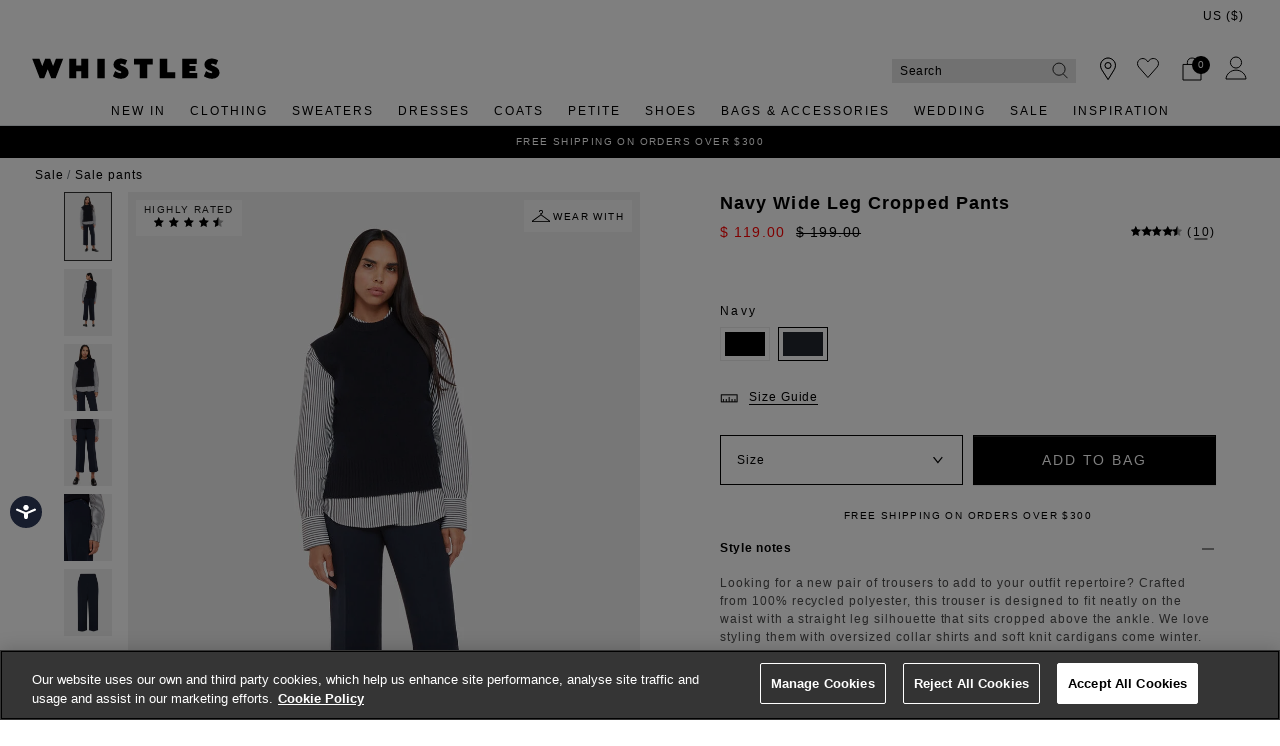

--- FILE ---
content_type: text/html;charset=UTF-8
request_url: https://whistles.com/us/product/wide-leg-cropped-trouser-35561.html
body_size: 36399
content:
<!DOCTYPE html>
<html lang="en">
<head>
<!--[if gt IE 9]><!-->


<script>
(function() {
  var d = document;
  var c = d.createElement('script');
  if (!('noModule' in c) && 'onbeforeload' in c) {
    var s = false;
    d.addEventListener('beforeload', function(e) {
      if (e.target === c) {
        s = true;
      } else if (!e.target.hasAttribute('nomodule') || !s) {
        return;
      }
      e.preventDefault();
    }, true);

    c.type = 'module';
    c.src = '.';
    d.head.appendChild(c);
    c.remove();
  }
}());
</script>


<script>window.beesfra={"app":{"basePath":"/on/demandware.static/Sites-WH-US-Site/-/en_US/v1768975924218/","additionalScripts":["productDetail"],"projectScripts":[]},"config":{"disableIncompleteFormsSubmit":false,"customMapStyle":"[ \n   { \n      \"stylers\":[ \n         { \n            \"saturation\":-100\n         }\n      ]\n   }\n]","sizeConversionZeroPad":false},"resources":{"storeLocator":{"errorLocationDisabled":"This site wants to use your device's location"}}};</script>

<script type="module" src="/on/demandware.static/Sites-WH-US-Site/-/en_US/v1768975924218/js/main.js"></script>
<script nomodule defer src="/on/demandware.static/Sites-WH-US-Site/-/en_US/v1768975924218/js/legacy/main.js"></script>


  



  



<!--<![endif]-->


































<link rel="canonical" href="https://whistles.com/us/product/wide-leg-cropped-trouser-35561.html" />

    
        <link rel="alternate" href="https://whistles.com/product/wide-leg-cropped-trouser-35561.html" hreflang="en-gb" />
    
        <link rel="alternate" href="https://whistles.com/product/wide-leg-cropped-trouser-35561.html" hreflang="x-default" />
    
        <link rel="alternate" href="https://whistles.com/product/wide-leg-cropped-trouser-35561.html" hreflang="en" />
    
        <link rel="alternate" href="https://whistles.com/au/product/wide-leg-cropped-trouser-35561.html" hreflang="en-au" />
    
        <link rel="alternate" href="https://whistles.com/us/product/wide-leg-cropped-trouser-35561.html" hreflang="en-us" />
    


<meta property="og:url" content="https://whistles.com/us/product/wide-leg-cropped-trouser-35561.html" />

  <meta http-equiv="content-language" content="en-US" />


<meta charset=UTF-8>

<meta http-equiv="x-ua-compatible" content="ie=edge">

<meta name="viewport" content="width=device-width, initial-scale=1, maximum-scale=1, user-scalable=0"/>


  


<title>Navy Wide Leg Cropped Trouser | WHISTLES | Whistles US | </title>

<link rel="apple-touch-icon" sizes="180x180" href="/on/demandware.static/Sites-WH-US-Site/-/default/dw99b7631f/images/favicons/apple-touch-icon.png">
<link rel="icon" type="image/png" sizes="32x32" href="/on/demandware.static/Sites-WH-US-Site/-/default/dw8abe31d4/images/favicons/favicon-32x32.png">
<link rel="icon" type="image/png" sizes="16x16" href="/on/demandware.static/Sites-WH-US-Site/-/default/dwf624e0b5/images/favicons/favicon-16x16.png">
<link rel="manifest" href="/on/demandware.static/Sites-WH-US-Site/-/default/dwb46bf0f5/images/favicons/site.webmanifest">
<meta name="msapplication-TileColor" content="#da532c">
<meta name="theme-color" content="#ffffff">









  
    <link rel="dns-prefetch" href="https://chat.system.gnatta.com">
    <link rel="preconnect" href="https://chat.system.gnatta.com">
  
    <link rel="dns-prefetch" href="https://static.hotjar.com">
    <link rel="preconnect" href="https://static.hotjar.com">
  
    <link rel="dns-prefetch" href="https://rum-static.pingdom.net">
    <link rel="preconnect" href="https://rum-static.pingdom.net">
  
    <link rel="dns-prefetch" href="https://www.facebook.com">
    <link rel="preconnect" href="https://www.facebook.com">
  
    <link rel="dns-prefetch" href="https://rum-collector-2.pingdom.net">
    <link rel="preconnect" href="https://rum-collector-2.pingdom.net">
  
    <link rel="dns-prefetch" href="https://connect.facebook.net">
    <link rel="preconnect" href="https://connect.facebook.net">
  
    <link rel="dns-prefetch" href="https://ariane.abtasty.com">
    <link rel="preconnect" href="https://ariane.abtasty.com">
  
    <link rel="dns-prefetch" href="https://vars.hotjar.com">
    <link rel="preconnect" href="https://vars.hotjar.com">
  
    <link rel="dns-prefetch" href="https://editor-assets.abtasty.com">
    <link rel="preconnect" href="https://editor-assets.abtasty.com">
  
    <link rel="dns-prefetch" href="https://try.abtasty.com">
    <link rel="preconnect" href="https://try.abtasty.com">
  
    <link rel="dns-prefetch" href="https://vc.hotjar.io">
    <link rel="preconnect" href="https://vc.hotjar.io">
  
    <link rel="dns-prefetch" href="https://bat.bing.com">
    <link rel="preconnect" href="https://bat.bing.com">
  
    <link rel="dns-prefetch" href="https://script.hotjar.com">
    <link rel="preconnect" href="https://script.hotjar.com">
  
    <link rel="dns-prefetch" href="https://e.cquotient.com">
    <link rel="preconnect" href="https://e.cquotient.com">
  
    <link rel="dns-prefetch" href="https://p.cquotient.com">
    <link rel="preconnect" href="https://p.cquotient.com">
  
    <link rel="dns-prefetch" href="https://www.google-analytics.com">
    <link rel="preconnect" href="https://www.google-analytics.com">
  
    <link rel="dns-prefetch" href="https://api.cquotient.com">
    <link rel="preconnect" href="https://api.cquotient.com">
  
    <link rel="dns-prefetch" href="https://media.whistles.com">
    <link rel="preconnect" href="https://media.whistles.com">
  



  <script type="text/javascript" src="https://try.abtasty.com/7779712f50420e8f15d203d9d1918c20.js" async></script>






















<link rel="preload" href="/on/demandware.static/Sites-WH-US-Site/-/en_US/v1768975924218/css/style.css" as="style"/>



<meta name="description" content="Buy Navy Wide Leg Cropped Trouser | WHISTLES whistles.com. Looking for a new pair of trousers to add to your outfit repertoire? Whistles"/>








  <link rel="preload" as="image" href="https://whistles.com/dw/image/v2/BDCH_PRD/on/demandware.static/-/Sites-whistles-master-catalog/default/dw9814fa5d/images/00803556190/whistles-wide-leg-cropped-trouser-navy-01.jpg?sw=1000&amp;sh=1400&amp;strip=false">


<link rel="stylesheet" href="/on/demandware.static/Sites-WH-US-Site/-/en_US/v1768975924218/css/style.css" fetchpriority="high"/>



  







  




  
  







  <script type="text/javascript">
    var dataLayer = dataLayer || [];
    dataLayer.push({"visitorIP":"3.15.144.215","country":"US","currency":"USD","pageType":"pdp","subtype":[],"user":{"userId":"abZlmRaX77QQafozZT7K91CaP2","status":"Logged Out","customerStatus":"new","registrationDate":null,"lastSignIn":null,"firstPurchaseDate":null,"lastPurchaseDate":null,"revenueToDate":null,"firstName":null,"lastName":null,"dayOfBirth":null,"monthOfBirth":null,"yearOfBirth":null,"title":null,"email":null,"ometriaUserId":null,"newsletterEmail":null}});
    
  </script>



  <script type="text/javascript">
    window.googleAnalytics = {
      DATA_LAYER_NAME : 'dataLayer',
      CONTAINER_ID: 'GTM-566NF6K',
      ANALYTICS_EVENTS_KEY : 'analyticsEvents',
      TRACK_CHECKOUT_STEP_URL : 'https://whistles.com/on/demandware.store/Sites-WH-US-Site/en_US/Checkout-TrackStep'
    };

    var dataLayer = dataLayer || [];

    
    
      dataLayer = dataLayer.concat(
        [{"event":"eec.view_item","ecommerce":{"currency":"USD","items":[{"affiliation":"WH-US","discount":80,"item_brand":"Whistles","item_category":"Home/Sale/Sale Clothing","item_category2":"Pants","item_category3":"Smart Basic Trousers","item_category4":"Markdown","item_category5":"SMART","categories":["Home > Sale > Sale Clothing","Home > Black Friday Offers","Home > Black Friday Offers > Black Friday Pants","Home > UAT Test Products","Home > Sale","Home > Sale > Sale Pants"],"group_id":"wide-leg-cropped-trouser-50024","product_id":"wide-leg-cropped-trouser-35561","item_id":"wide-leg-cropped-trouser-35561","item_name":"Navy Wide Leg Cropped Pants ","item_variant":null,"price":"119","quantity":"1","imgUrl":"https://whistles.com/dw/image/v2/BDCH_PRD/on/demandware.static/-/Sites-whistles-master-catalog/default/dw9814fa5d/images/00803556190/whistles-wide-leg-cropped-trouser-navy-01.jpg?sw=1000&sh=1400&strip=false","inStock":true}]},"detail":{"products":[{"id":"wide-leg-cropped-trouser-35561","group_id":"wide-leg-cropped-trouser-50024","name":"Navy Wide Leg Cropped Pants ","price":"119","originalPrice":"199","productPriceType":"Markdown","url":"https://whistles.com/us/product/wide-leg-cropped-trouser-35561.html","stock":1,"mVar":null,"sVar":1,"categories":["Home > Sale > Sale Clothing","Home > Black Friday Offers","Home > Black Friday Offers > Black Friday Pants","Home > UAT Test Products","Home > Sale","Home > Sale > Sale Pants"],"categoryURL":"https://whistles.com/us/sale/pants/","images":["https://whistles.com/dw/image/v2/BDCH_PRD/on/demandware.static/-/Sites-whistles-master-catalog/default/dw9814fa5d/images/00803556190/whistles-wide-leg-cropped-trouser-navy-01.jpg?sw=1000&sh=1400&strip=false","https://whistles.com/dw/image/v2/BDCH_PRD/on/demandware.static/-/Sites-whistles-master-catalog/default/dw724435e0/images/00803556190/whistles-wide-leg-cropped-trouser-navy-02.jpg?sw=1000&sh=1400&strip=false","https://whistles.com/dw/image/v2/BDCH_PRD/on/demandware.static/-/Sites-whistles-master-catalog/default/dw5c7d243f/images/00803556190/whistles-wide-leg-cropped-trouser-navy-03.jpg?sw=1000&sh=1400&strip=false","https://whistles.com/dw/image/v2/BDCH_PRD/on/demandware.static/-/Sites-whistles-master-catalog/default/dwb18451e6/images/00803556190/whistles-wide-leg-cropped-trouser-navy-04.jpg?sw=1000&sh=1400&strip=false","https://whistles.com/dw/image/v2/BDCH_PRD/on/demandware.static/-/Sites-whistles-master-catalog/default/dw927ca0dc/images/00803556190/whistles-wide-leg-cropped-trouser-navy-05.jpg?sw=1000&sh=1400&strip=false","https://whistles.com/dw/image/v2/BDCH_PRD/on/demandware.static/-/Sites-whistles-master-catalog/default/dw416ccb4c/images/00803556190/whistles-wide-leg-cropped-trouser-navy-99.jpg?sw=1000&sh=1400&strip=false"],"category":"Home/Sale/Sale Clothing","brand":"Whistles","category0":"Pants","category1":"Smart Basic Trousers","endUse":"SMART","quantity":"1","dimension10":"Navy","dimension11":"-80","dimension12":3.71,"description":"&lt;p&gt;Looking for a new pair of trousers to add to your outfit repertoire? Crafted from 100% recycled polyester, this trouser is designed to fit neatly on the waist with a straight leg silhouette that sits cropped above the ankle. We love styling them with oversized collar shirts and soft knit cardigans come winter.&lt;p&gt; \\\\n&lt;br&gt;Fit &amp; Style&lt;br&gt; \\\\n&amp;middot;Zip fastening&lt;br&gt; \\\\n&amp;middot;Wide leg&lt;br&gt; \\\\n&amp;middot;Cropped style&lt;br&gt; \\\\n&amp;middot;Length: 66cm&lt;br&gt; \\\\n&lt;br&gt;Mansi is 5”10/177cm and wears a US size 4&lt;br/&gt; \\\\n \\\\n&lt;p&gt;This style is crafted from recycled polyester, giving materials that would have ended up in landfill a new lease of life.&lt;a href=&quot;https://whistles.com/us/recycled-polyester.html&quot;&gt;Learn more here.&lt;/a&gt;","product_id":"wide-leg-cropped-trouser-35561"}]}}]
      );

      
    

  <!-- Google Tag Manager -->
    (function(w,d,s,l,i){w[l]=w[l]||[];w[l].push({'gtm.start':
    new Date().getTime(),event:'gtm.js'});var f=d.getElementsByTagName(s)[0],
    j=d.createElement(s),dl=l!='dataLayer'?'&l='+l:'';j.async=true;j.src=
    'https://www.googletagmanager.com/gtm.js?id='+i+dl;f.parentNode.insertBefore(j,f);
    })(window,document,'script','dataLayer','GTM-566NF6K');
  </script>
  <!-- End Google Tag Manager -->






  <meta name="google-site-verification" content="z3leHts53JBGQio5Whlg4SfOb0eUcud31PKywPcIT1o" />



<meta property="og:site_name" content="Whistles" />
<meta property="og:title" content="Navy Wide Leg Cropped Trouser | WHISTLES | Whistles US | " />

  <meta property="og:description" content="Buy Navy Wide Leg Cropped Trouser | WHISTLES whistles.com. Looking for a new pair of trousers to add to your outfit repertoire?" />


  <meta property="og:type" content="product" />
  
    
      <meta property="og:image" content="https://whistles.com/dw/image/v2/BDCH_PRD/on/demandware.static/-/Sites-whistles-master-catalog/default/dw9814fa5d/images/00803556190/whistles-wide-leg-cropped-trouser-navy-01.jpg?sw=1000&amp;sh=1400&amp;strip=false" />
    
    
      
        <meta property="og:product:price:amount" content="119.00" />
        <meta property="og:product:price:currency" content="USD" />
      
    
  




<meta name="twitter:card" content="summary_large_image" />
<meta name="twitter:site" content="@thisisWhistles" />
<meta name="twitter:title" content="Navy Wide Leg Cropped Trouser | WHISTLES | Whistles US | " />

  <meta name="twitter:description" content="Buy Navy Wide Leg Cropped Trouser | WHISTLES whistles.com. Looking for a new pair of trousers to add to your outfit repertoire?" />


  
    <meta name="twitter:image" content="https://whistles.com/dw/image/v2/BDCH_PRD/on/demandware.static/-/Sites-whistles-master-catalog/default/dw9814fa5d/images/00803556190/whistles-wide-leg-cropped-trouser-navy-01.jpg?sw=1000&amp;sh=1400&amp;strip=false" />
  






<script src="https://cdnjs.cloudflare.com/ajax/libs/jquery/3.4.1/jquery.min.js" async></script>





  <link rel="stylesheet" href="/on/demandware.static/-/Sites/en_US/v1768975924218/whistlesv32-us.css" fetchpriority="low" as="style"/>












<script>
  window.siteData = {
    defaultCountry: 'US',
    defaultCurrency: 'USD',
    isGlobaleEnabled: 'true'
  };
</script>


<script type="text/javascript">//<!--
/* <![CDATA[ (head-active_data.js) */
var dw = (window.dw || {});
dw.ac = {
    _analytics: null,
    _events: [],
    _category: "",
    _searchData: "",
    _anact: "",
    _anact_nohit_tag: "",
    _analytics_enabled: "true",
    _timeZone: "Europe/London",
    _capture: function(configs) {
        if (Object.prototype.toString.call(configs) === "[object Array]") {
            configs.forEach(captureObject);
            return;
        }
        dw.ac._events.push(configs);
    },
	capture: function() { 
		dw.ac._capture(arguments);
		// send to CQ as well:
		if (window.CQuotient) {
			window.CQuotient.trackEventsFromAC(arguments);
		}
	},
    EV_PRD_SEARCHHIT: "searchhit",
    EV_PRD_DETAIL: "detail",
    EV_PRD_RECOMMENDATION: "recommendation",
    EV_PRD_SETPRODUCT: "setproduct",
    applyContext: function(context) {
        if (typeof context === "object" && context.hasOwnProperty("category")) {
        	dw.ac._category = context.category;
        }
        if (typeof context === "object" && context.hasOwnProperty("searchData")) {
        	dw.ac._searchData = context.searchData;
        }
    },
    setDWAnalytics: function(analytics) {
        dw.ac._analytics = analytics;
    },
    eventsIsEmpty: function() {
        return 0 == dw.ac._events.length;
    }
};
/* ]]> */
// -->
</script>
<script type="text/javascript">//<!--
/* <![CDATA[ (head-cquotient.js) */
var CQuotient = window.CQuotient = {};
CQuotient.clientId = 'bdch-WH-US';
CQuotient.realm = 'BDCH';
CQuotient.siteId = 'WH-US';
CQuotient.instanceType = 'prd';
CQuotient.locale = 'en_US';
CQuotient.fbPixelId = '__UNKNOWN__';
CQuotient.activities = [];
CQuotient.cqcid='';
CQuotient.cquid='';
CQuotient.cqeid='';
CQuotient.cqlid='';
CQuotient.apiHost='api.cquotient.com';
/* Turn this on to test against Staging Einstein */
/* CQuotient.useTest= true; */
CQuotient.useTest = ('true' === 'false');
CQuotient.initFromCookies = function () {
	var ca = document.cookie.split(';');
	for(var i=0;i < ca.length;i++) {
	  var c = ca[i];
	  while (c.charAt(0)==' ') c = c.substring(1,c.length);
	  if (c.indexOf('cqcid=') == 0) {
		CQuotient.cqcid=c.substring('cqcid='.length,c.length);
	  } else if (c.indexOf('cquid=') == 0) {
		  var value = c.substring('cquid='.length,c.length);
		  if (value) {
		  	var split_value = value.split("|", 3);
		  	if (split_value.length > 0) {
			  CQuotient.cquid=split_value[0];
		  	}
		  	if (split_value.length > 1) {
			  CQuotient.cqeid=split_value[1];
		  	}
		  	if (split_value.length > 2) {
			  CQuotient.cqlid=split_value[2];
		  	}
		  }
	  }
	}
}
CQuotient.getCQCookieId = function () {
	if(window.CQuotient.cqcid == '')
		window.CQuotient.initFromCookies();
	return window.CQuotient.cqcid;
};
CQuotient.getCQUserId = function () {
	if(window.CQuotient.cquid == '')
		window.CQuotient.initFromCookies();
	return window.CQuotient.cquid;
};
CQuotient.getCQHashedEmail = function () {
	if(window.CQuotient.cqeid == '')
		window.CQuotient.initFromCookies();
	return window.CQuotient.cqeid;
};
CQuotient.getCQHashedLogin = function () {
	if(window.CQuotient.cqlid == '')
		window.CQuotient.initFromCookies();
	return window.CQuotient.cqlid;
};
CQuotient.trackEventsFromAC = function (/* Object or Array */ events) {
try {
	if (Object.prototype.toString.call(events) === "[object Array]") {
		events.forEach(_trackASingleCQEvent);
	} else {
		CQuotient._trackASingleCQEvent(events);
	}
} catch(err) {}
};
CQuotient._trackASingleCQEvent = function ( /* Object */ event) {
	if (event && event.id) {
		if (event.type === dw.ac.EV_PRD_DETAIL) {
			CQuotient.trackViewProduct( {id:'', alt_id: event.id, type: 'raw_sku'} );
		} // not handling the other dw.ac.* events currently
	}
};
CQuotient.trackViewProduct = function(/* Object */ cqParamData){
	var cq_params = {};
	cq_params.cookieId = CQuotient.getCQCookieId();
	cq_params.userId = CQuotient.getCQUserId();
	cq_params.emailId = CQuotient.getCQHashedEmail();
	cq_params.loginId = CQuotient.getCQHashedLogin();
	cq_params.product = cqParamData.product;
	cq_params.realm = cqParamData.realm;
	cq_params.siteId = cqParamData.siteId;
	cq_params.instanceType = cqParamData.instanceType;
	cq_params.locale = CQuotient.locale;
	
	if(CQuotient.sendActivity) {
		CQuotient.sendActivity(CQuotient.clientId, 'viewProduct', cq_params);
	} else {
		CQuotient.activities.push({activityType: 'viewProduct', parameters: cq_params});
	}
};
/* ]]> */
// -->
</script>


</head>


<body class="rd_PDP new-pdp">
<div class="page" data-action="Product-Show" data-querystring="pid=wide-leg-cropped-trouser-35561" data-currency="GBP">



<link rel="stylesheet" href="/on/demandware.static/Sites-WH-US-Site/-/en_US/v1768975924218/css/globale/styles.css" />
<script type="text/javascript" id="globale-script-loader-data" src="/on/demandware.static/Sites-WH-US-Site/-/en_US/v1768975924218/js/geScriptLoader.js">
{
  "action": "Globale-ScriptLoaderData",
  "queryString": "",
  "locale": "en_US",
  "clientJsUrl": "https://web.global-e.com/merchant/clientsdk/1424",
  "apiVersion": "2.1.4",
  "clientJsMerchantId": 1424,
  "clientSettings": "{\"AllowClientTracking\":{\"Value\":\"true\"},\"CDNEnabled\":{\"Value\":\"true\"},\"CheckoutContainerSuffix\":{\"Value\":\"Global-e_International_Checkout\"},\"FT_IsAnalyticsSDKEnabled\":{\"Value\":\"true\"},\"FullClientTracking\":{\"Value\":\"true\"},\"IsMonitoringMerchant\":{\"Value\":\"true\"},\"IsV2Checkout\":{\"Value\":\"true\"},\"SetGEInCheckoutContainer\":{\"Value\":\"true\"},\"ShowFreeShippingBanner\":{\"Value\":\"true\"},\"TabletAsMobile\":{\"Value\":\"false\"},\"AdScaleClientSDKURL\":{\"Value\":\"https://web.global-e.com/merchant/GetAdScaleClientScript?merchantId=1424\"},\"AmazonUICulture\":{\"Value\":\"en-GB\"},\"AnalyticsSDKCDN\":{\"Value\":\"https://globale-analytics-sdk.global-e.com/PROD/bundle.js\"},\"AnalyticsUrl\":{\"Value\":\"https://services.global-e.com/\"},\"BfGoogleAdsEnabled\":{\"Value\":\"false\"},\"BfGoogleAdsLifetimeInDays\":{\"Value\":\"30\"},\"CashbackServiceDomainUrl\":{\"Value\":\"https://finance-cashback.global-e.com\"},\"CDNUrl\":{\"Value\":\"https://webservices.global-e.com/\"},\"ChargeMerchantForPrepaidRMAOfReplacement\":{\"Value\":\"false\"},\"CheckoutCDNURL\":{\"Value\":\"https://webservices.global-e.com/\"},\"EnableReplaceUnsupportedCharactersInCheckout\":{\"Value\":\"false\"},\"Environment\":{\"Value\":\"PRODUCTION\"},\"FinanceServiceBaseUrl\":{\"Value\":\"https://finance-calculations.global-e.com\"},\"FT_AnalyticsSdkEnsureClientIdSynchronized\":{\"Value\":\"true\"},\"FT_BrowsingStartCircuitBreaker\":{\"Value\":\"true\"},\"FT_BrowsingStartEventInsteadOfPageViewed\":{\"Value\":\"true\"},\"FT_IsLegacyAnalyticsSDKEnabled\":{\"Value\":\"true\"},\"FT_IsShippingCountrySwitcherPopupAnalyticsEnabled\":{\"Value\":\"false\"},\"FT_IsWelcomePopupAnalyticsEnabled\":{\"Value\":\"false\"},\"FT_PostponePageViewToPageLoadComplete\":{\"Value\":\"true\"},\"FT_UseGlobalEEngineConfig\":{\"Value\":\"true\"},\"FT_UtmRaceConditionEnabled\":{\"Value\":\"true\"},\"GTM_ID\":{\"Value\":\"GTM-PWW94X2\"},\"InternalTrackingEnabled\":{\"Value\":\"false\"},\"InvoiceEditorURL\":{\"Value\":\"documents/invoice_editor\"},\"PixelAddress\":{\"Value\":\"https://utils.global-e.com\"},\"RangeOfAdditionalPaymentFieldsToDisplayIDs\":{\"Value\":\"[1,2,3,4,5,6,7,8,9,10,11,12,13,14,15,16,17,18,19,20]\"},\"ReconciliationServiceBaseUrl\":{\"Value\":\"https://finance-reconciliation-engine.global-e.com\"},\"RefundRMAReplacementShippingTypes\":{\"Value\":\"[2,3,4]\"},\"RefundRMAReplacementStatuses\":{\"Value\":\"[9,11,12]\"},\"TrackingV2\":{\"Value\":\"true\"},\"UseShopifyCheckoutForPickUpDeliveryMethod\":{\"Value\":\"false\"},\"MerchantIdHashed\":{\"Value\":\"mZqv\"}}",
  "clientJsDomain": "https://web.global-e.com",
  "cookieDomain": "whistles.com",
  "globaleOperatedCountry": true,
  "performFrontendSiteUrlRedirect": true,
  "getSiteRedirectUrl": "https://whistles.com/on/demandware.store/Sites-WH-US-Site/en_US/Globale-GetSiteRedirectUrl",
  "globaleConvertPriceUrl": "https://whistles.com/on/demandware.store/Sites-WH-US-Site/en_US/Globale-ConvertPrice",
  "geoLocationCountryCode": {
    "countryCode": "US",
    "isCountryExists": true
  },
  "siteId": "WH-US",
  "country": "US",
  "currency": "USD",
  "culture": "en-US",
  "allowedSite": true,
  "languageSwitcher": {
    "enabled": false
  },
  "allowedCurrencies": {
    "default": [
      "GBP",
      "EUR",
      "USD"
    ],
    "NZ": [
      "GBP",
      "EUR",
      "USD",
      "AUD"
    ]
  }
}
</script>





  <script type="application/ld+json">{
  
    "@context":"http://schema.org/",
    "@type":"Product",
    "name":"Navy Wide Leg Cropped Pants&nbsp;",
    "image":[
      "https://whistles.com/dw/image/v2/BDCH_PRD/on/demandware.static/-/Sites-whistles-master-catalog/default/dw9814fa5d/images/00803556190/whistles-wide-leg-cropped-trouser-navy-01.jpg?sw=1000&amp;sh=1400&amp;strip=false",
      "https://whistles.com/dw/image/v2/BDCH_PRD/on/demandware.static/-/Sites-whistles-master-catalog/default/dw724435e0/images/00803556190/whistles-wide-leg-cropped-trouser-navy-02.jpg?sw=1000&amp;sh=1400&amp;strip=false",
      "https://whistles.com/dw/image/v2/BDCH_PRD/on/demandware.static/-/Sites-whistles-master-catalog/default/dw5c7d243f/images/00803556190/whistles-wide-leg-cropped-trouser-navy-03.jpg?sw=1000&amp;sh=1400&amp;strip=false",
      "https://whistles.com/dw/image/v2/BDCH_PRD/on/demandware.static/-/Sites-whistles-master-catalog/default/dwb18451e6/images/00803556190/whistles-wide-leg-cropped-trouser-navy-04.jpg?sw=1000&amp;sh=1400&amp;strip=false",
      "https://whistles.com/dw/image/v2/BDCH_PRD/on/demandware.static/-/Sites-whistles-master-catalog/default/dw927ca0dc/images/00803556190/whistles-wide-leg-cropped-trouser-navy-05.jpg?sw=1000&amp;sh=1400&amp;strip=false",
      "https://whistles.com/dw/image/v2/BDCH_PRD/on/demandware.static/-/Sites-whistles-master-catalog/default/dw416ccb4c/images/00803556190/whistles-wide-leg-cropped-trouser-navy-99.jpg?sw=1000&amp;sh=1400&amp;strip=false"
      ],
    "description":"&lt;p&gt;Looking for a new pair of trousers to add to your outfit repertoire? Crafted from 100% recycled polyester, this trouser is designed to fit neatly on the waist with a straight leg silhouette that sits cropped above the ankle. We love styling them with oversized collar shirts and soft knit cardigans come winter.&lt;p&gt;
&lt;br&gt;Fit &amp; Style&lt;br&gt;
&amp;middot;Zip fastening&lt;br&gt;
&amp;middot;Wide leg&lt;br&gt;
&amp;middot;Cropped style&lt;br&gt;
&amp;middot;Length: 66cm&lt;br&gt;
&lt;br&gt;Mansi is 5&rdquo;10/177cm and wears a US size 4&lt;br/&gt;

&lt;p&gt;This style is crafted from recycled polyester, giving materials that would have ended up in landfill a new lease of life.&lt;a href=&quot;https://whistles.com/us/recycled-polyester.html&quot;&gt;Learn more here.&lt;/a&gt;",
    
      "aggregateRating":{
        "@type":"AggregateRating",
        "ratingValue":"4.0",
        "reviewCount":"10"
      },
    
    "offers":{
      "@type":"Offer",
      
        
          "priceCurrency":"USD",
        
      
      
        
          "price": "119.00",
        
      
      "itemCondition":"http://schema.org/NewCondition",
      "availability":"http://schema.org/InStock",
      
        "url": "https://whistles.com/us/product/wide-leg-cropped-trouser-35561.html",
      
      "seller":{
        "@type":"Organization",
        "name":"Whistles",
        
          "url": "https://whistles.com/us/product/wide-leg-cropped-trouser-35561.html",
        
        
          "identifier": "wide-leg-cropped-trouser-35561"
        
      }
    },
    
      "sku": "wide-leg-cropped-trouser-50024",
      "mpn": "wide-leg-cropped-trouser-50024",
    
    
      "material": "100% Polyester",
    
    
      "color": "Navy",
    
    
      "productID": "wide-leg-cropped-trouser-35561"
    
  
}
</script>



































  






  




  <!-- Google Tag Manager (noscript) -->
  <noscript>
    <iframe src="https://www.googletagmanager.com/ns.html?id=GTM-566NF6K" height="0" width="0" style="display:none;visibility:hidden"></iframe>
  </noscript>
  <!-- End Google Tag Manager (noscript) -->















<div class="header-banner slide-up new-promo-banner new-global-banner">
  <div class="container-fluid">
    <div class="row">
      <div class="col-12 col-md-8 col-lg-10 offset-md-2 offset-lg-1 banner-container">
        <div class="content mx-3">
          
          
            <div class="header-banner-promo rd-promo-banner-text">
              
	 


	
  <div class="carousel slide" data-ride="carousel">
    <div class="carousel-inner">
      
        
          <div class="carousel-item active">
            <a href="https://whistles.com/us/here-to-help/Delivery.html">Free Shipping On Orders Over $300</a>
          </div>
        
      
        
          <div class="carousel-item ">
            <style>
    /*scrolls smoothly on scroll*/
    html {
        scroll-behavior: smooth;
    }

    .new-pdp .header-banner.new-promo-banner .header-banner-promo {
        display: block;
    }

    .new-pdp .header-banner.new-promo-banner .header-banner-promo a {
        color: #000;
    }

    .header-banner-bottom {
        background-color: #000000;
    }

    .header-banner-bottom a {
        color: #fff;
    }

    /* navyblue banner style only for pdp (desktop)*/
    .new-pdp .header-banner-bottom-new.header-banner-promo {
        background-color: #000000;
    }

    .new-pdp .header-banner-bottom-new.header-banner-promo a {
        color: #fff;
    }

    /* navyblue banner style only for pdp (desktop)*/

    @media (max-width: 991.98px) {
        .new-pdp .header-banner.new-promo-banner .header-banner-promo a {
            color: #fff;
        }

        /* navyblue banner style only for pdp (mobile)*/
        .new-pdp .header-banner.new-promo-banner {
            background-color: #000000;
        }

        .new-pdp .header-banner.new-promo-banner .header-banner-promo {
            background-color: #000000;
        }

        /* navyblue banner style only for pdp (mobile)*/
    }

    @media (min-width: 992px) {
        .header-banner.slide-up:not(.header-banner-bottom) {
            background: transparent;
        }

        .new-pdp .header-banner.new-promo-banner {
            visibility: hidden;
        }

        .new-pdp .header-banner.new-promo-banner .country-selector__current {
            visibility: visible;
        }
    }

    #FreeShippingBanner {
        display: none;
        height: 0;
    }
</style>
<a class="scrollToSignup" href="#footer_usp">Sign Up For 15% Off Your First Order*</a>
          </div>
        
      
    </div>
  </div>

 
	
            </div>
          
          <div class="header-banner-global rd-global-banner-text">
            
	 

	
          </div>
        </div>
      </div>
        
        
          <div class="col-1 pl-0 text-right align-self-center globale-selector container">
            

































    <div class="country-selector globale-selector" data-size-conversions="{&quot;prefix&quot;:&quot;US&quot;,&quot;sizes&quot;:{&quot;default&quot;:[4,6,8,10,12,14,16,18,20,22],&quot;current&quot;:[0,2,4,6,8,10,12,14,16,18]}}"
    data-shoe-size-conversions="{&quot;prefix&quot;:null,&quot;sizes&quot;:{&quot;default&quot;:null,&quot;current&quot;:null}}">
        


<div class="country-selector__current">
<span class="country-selector__current country-selector__current__selection d-inline-block">
US
&#40;$&#41;
</span>
</div>


    </div>


          </div>
        
    </div>
  </div>
</div>

<header
  class="compact-header header-z-index header-sticky
    
    "
  
>
  <nav>
    <div class="header container">
      <div class="header-items row justify-content-between">
        <div class="header-item__menu d-flex">
          <div class="header-element header-element__menu menu d-flex align-items-center d-lg-none nav-menu__link" data-toggle=".nav-menu" aria-expanded="false">
  
  


<i class="font-icon icon-menu " aria-hidden="true"></i>

  <div class="nav-menu__link__text text-center">Menu</div>
</div>

          <div class="header-element left header-element__search menu nav-menu__link d-lg-none d-none"
    data-toggle="search-mobile" role="button" aria-expanded="false">
    <img src="/on/demandware.static/Sites-WH-US-Site/-/default/dw03b901a9/images/search.svg" alt="Search" loading="eager" fetchpriority="high"/>
</div>

          <div class="header-search d-lg-none"></div>
          <div class="header-element stores left">
            <a href="https://whistles.com/us/stores">
    
        <img src="/on/demandware.static/Sites-WH-US-Site/-/default/dw26368c9e/images/store.svg" alt="Whistles" loading="eager"/>
    
</a>
          </div>
          <div class="header-element logo left d-none d-md-block">
            
  <a class="navbar-header brand pl-2 pl-md-0" href="/us/home" title="Whistles Home">
    <img class="header-image" src="/on/demandware.static/Sites-WH-US-Site/-/default/dwf27aa10d/images/logo.svg" alt="Whistles" loading="eager"/>
  </a>


          </div>
          <div class="header-element__user left user mr-20 d-none">
            
































  
    <a href="https://whistles.com/us/login">
      <div class="header-element__icon">
          <img src="/on/demandware.static/Sites-WH-US-Site/-/default/dwc1962940/images/account.svg" alt="Whistles" loading="eager"/>
      </div>
      <span class="header-element__text user-message">
        Sign In
      </span>
    </a>
  

          </div>
        </div>
        <div class="header-element logo center d-block d-sm-none">
          
  <a class="navbar-header brand pl-2 pl-md-0" href="/us/home" title="Whistles Home">
    <img class="header-image" src="/on/demandware.static/Sites-WH-US-Site/-/default/dwf27aa10d/images/logo.svg" alt="Whistles" loading="eager"/>
  </a>


        </div>
        <div class="header-item__search center">
          

<div class="site-search px-md-0">
  <form role="search" action="/us/search" method="get" name="simpleSearch" novalidate>
    
    <input class="form-control search-field"
      type="search"
      name="q"
      value=""
      placeholder="Search"
      autocomplete="off"
      aria-label="Search" />
    
      <div class="suggestions-wrapper" data-url="/on/demandware.store/Sites-WH-US-Site/en_US/SearchServices-GetSuggestions?q="></div>
      <div class="trending-suggestions">
        






























<div class="suggestions text-left row text-capitalize">
  <div class="close-button-wrapper close-search-wrapper close-search pull-right d-md-none">
    <button type="button" class="close close-button close-search" aria-label="Close">
      
  


<i class="font-icon icon-cross " aria-hidden="true"></i>

    </button>
  </div>

  <span class="arrow-up position-absolute bg-white"></span>

  <div class="suggestions-outer-container container-fluid px-0 px-md-2">
    
      <div class="row suggestions-title-row">
        <h2 class="suggestions-title">
          <span>Trending Now:</span>
        </h2>
      </div>
    

    <div class="row suggestions-container mb-md-4">
      
      <div class="suggestions__products">
        
          

	
<!-- =============== This snippet of JavaScript handles fetching the dynamic recommendations from the remote recommendations server
and then makes a call to render the configured template with the returned recommended products: ================= -->

<script>
(function(){
// window.CQuotient is provided on the page by the Analytics code:
var cq = window.CQuotient;
var dc = window.DataCloud;
var isCQ = false;
var isDC = false;
if (cq && ('function' == typeof cq.getCQUserId)
&& ('function' == typeof cq.getCQCookieId)
&& ('function' == typeof cq.getCQHashedEmail)
&& ('function' == typeof cq.getCQHashedLogin)) {
isCQ = true;
}
if (dc && ('function' == typeof dc.getDCUserId)) {
isDC = true;
}
if (isCQ || isDC) {
var recommender = '[[&quot;viewed-recently&quot;]]';
var slotRecommendationType = decodeHtml('RECOMMENDATION');
// removing any leading/trailing square brackets and escaped quotes:
recommender = recommender.replace(/\[|\]|&quot;/g, '');
var separator = '|||';
var slotConfigurationUUID = 'ef20cf3534b1013b0ccf450971';
var contextAUID = decodeHtml('');
var contextSecondaryAUID = decodeHtml('');
var contextAltAUID = decodeHtml('');
var contextType = decodeHtml('');
var anchorsArray = [];
var contextAUIDs = contextAUID.split(separator);
var contextSecondaryAUIDs = contextSecondaryAUID.split(separator);
var contextAltAUIDs = contextAltAUID.split(separator);
var contextTypes = contextType.split(separator);
var slotName = decodeHtml('trending-products');
var slotConfigId = decodeHtml('&#39;trending-products');
var slotConfigTemplate = decodeHtml('slots/recommendation/productDetailsProductsList.isml');
if (contextAUIDs.length == contextSecondaryAUIDs.length) {
for (i = 0; i < contextAUIDs.length; i++) {
anchorsArray.push({
id: contextAUIDs[i],
sku: contextSecondaryAUIDs[i],
type: contextTypes[i],
alt_id: contextAltAUIDs[i]
});
}
} else {
anchorsArray = [{id: contextAUID, sku: contextSecondaryAUID, type: contextType, alt_id: contextAltAUID}];
}
var urlToCall = '/on/demandware.store/Sites-WH-US-Site/en_US/CQRecomm-Start';
var params = null;
if (isCQ) {
params = {
userId: cq.getCQUserId(),
cookieId: cq.getCQCookieId(),
emailId: cq.getCQHashedEmail(),
loginId: cq.getCQHashedLogin(),
anchors: anchorsArray,
slotId: slotName,
slotConfigId: slotConfigId,
slotConfigTemplate: slotConfigTemplate,
ccver: '1.03'
};
}
// console.log("Recommendation Type - " + slotRecommendationType + ", Recommender Selected - " + recommender);
if (isDC && slotRecommendationType == 'DATA_CLOUD_RECOMMENDATION') {
// Set DC variables for API call
dcIndividualId = dc.getDCUserId();
dcUrl = dc.getDCPersonalizationPath();
if (dcIndividualId && dcUrl && dcIndividualId != '' && dcUrl != '') {
// console.log("Fetching CDP Recommendations");
var productRecs = {};
productRecs[recommender] = getCDPRecs(dcUrl, dcIndividualId, recommender);
cb(productRecs);
}
} else if (isCQ && slotRecommendationType != 'DATA_CLOUD_RECOMMENDATION') {
if (cq.getRecs) {
cq.getRecs(cq.clientId, recommender, params, cb);
} else {
cq.widgets = cq.widgets || [];
cq.widgets.push({
recommenderName: recommender,
parameters: params,
callback: cb
});
}
}
};
function decodeHtml(html) {
var txt = document.createElement("textarea");
txt.innerHTML = html;
return txt.value;
}
function cb(parsed) {
var arr = parsed[recommender].recs;
if (arr && 0 < arr.length) {
var filteredProductIds = '';
for (i = 0; i < arr.length; i++) {
filteredProductIds = filteredProductIds + 'pid' + i + '=' + encodeURIComponent(arr[i].id) + '&';
}
filteredProductIds = filteredProductIds.substring(0, filteredProductIds.length - 1);//to remove the trailing '&'
var formData = 'auid=' + encodeURIComponent(contextAUID)
+ '&scid=' + slotConfigurationUUID
+ '&' + filteredProductIds;
var request = new XMLHttpRequest();
request.open('POST', urlToCall, true);
request.setRequestHeader('Content-type', 'application/x-www-form-urlencoded');
request.onreadystatechange = function() {
if (this.readyState === 4) {
// Got the product data from DW, showing the products now by changing the inner HTML of the DIV:
var divId = 'cq_recomm_slot-' + slotConfigurationUUID;
document.getElementById(divId).innerHTML = this.responseText;
//find and evaluate scripts in response:
var scripts = document.getElementById(divId).getElementsByTagName('script');
if (null != scripts) {
for (var i=0;i<scripts.length;i++) {//not combining script snippets on purpose
var srcScript = document.createElement('script');
srcScript.text = scripts[i].innerHTML;
srcScript.asynch = scripts[i].asynch;
srcScript.defer = scripts[i].defer;
srcScript.type = scripts[i].type;
srcScript.charset = scripts[i].charset;
document.head.appendChild( srcScript );
document.head.removeChild( srcScript );
}
}
}
};
request.send(formData);
request = null;
}
};
})();
</script>
<!-- The DIV tag id below is unique on purpose in case there are multiple recommendation slots on the same .isml page: -->
<div id="cq_recomm_slot-ef20cf3534b1013b0ccf450971"></div>
<!-- ====================== snippet ends here ======================== -->
 
	
        
      </div>
    </div>

    <span class="suggestions__footer hidden-sm-down js-load-recent-search" url="/on/demandware.store/Sites-WH-US-Site/en_US/SearchServices-RecentSearches">
    </span>
    <div class="clear-search-footer text-center d-md-none">
      <button type="button" class="close-button close-search" aria-label="Close">
        Clear
  


<i class="font-icon icon-cross " aria-hidden="true"></i>

      </button>
    </div>
  </div>
</div>

      </div>
    
    <input type="hidden" value="en_US" name="lang" />
    <input type="hidden" value="search" name="suggestion" />
    <div class="site-search__controls position-relative">
      <a href="javascript:;" class="clear-search position-absolute text-capitalize">
        clear search
        
  


<i class="font-icon icon-cross clear-search__icon" aria-hidden="true"></i>

      </a>
      <button type="submit" class="btn btn-link search-button py-1 d-inline-block position-absolute search-icon-wrapper" data-button-text="Search">
        
          <img src="/on/demandware.static/Sites-WH-US-Site/-/default/dw03b901a9/images/search.svg" alt="Search" loading="eager"/>
        
      </button>
    </div>
  </form>
</div>

        </div>
        <div class="right-container">
          <div class="header-items__controls--right right">
            <div class="d-flex inner-container">
  
    <div class="header-element__wishlist wishlist">
      <a class="wishlist-link" href="https://whistles.com/us/wishlist">
  
    <span class="header-element__icon">
      
        <img class="wishlist wishlist-empty" src="/on/demandware.static/Sites-WH-US-Site/-/default/dw46d53194/images/wishlist.svg" alt="wishlist" loading="eager"/>
        <img class="wishlist wishlist-filled d-none" src="/on/demandware.static/Sites-WH-US-Site/-/default/dw7a0f638c/images/wishlist_filled.svg" alt="wishlist" loading="eager"/>
      
    </span>
  
  <span class="header-element__text">
    Wishlist
  </span>
  
    <span class="wishlist-quantity">0</span>
  
</a>
<div class="wishlist__indicator wishlist__indicator--added border">
  <span class="wishlist__indicator__arrow-up border d-none d-md-block"></span>
  <div class="wishlist__indicator__content p-2">
    <div class="wishlist__indicator__icon mb-2">
      































  


<i class="font-icon icon-heart2-filled wishlist-icon wishlist-icon--active" aria-hidden="true"></i>


    </div>
    <div class="wishlist__indicator__text">
      Added to Wishlist
    </div>
  </div>
</div>

<div class="wishlist__indicator wishlist__indicator--removed border">
  <span class="wishlist__indicator__arrow-up border d-none d-md-block"></span>
  <div class="wishlist__indicator__content p-2">
    <div class="wishlist__indicator__icon mb-2">
      































  


<i class="font-icon icon-heart2 wishlist-icon wishlist-icon--inactive" aria-hidden="true"></i>


    </div>
    <div class="wishlist__indicator__text">
      Removed from Wishlist
    </div>
  </div>
</div>

    </div>
  
  <div class="header-element__user user right mr-20">
    
































  
    <a href="https://whistles.com/us/login">
      <div class="header-element__icon">
          <img src="/on/demandware.static/Sites-WH-US-Site/-/default/dwc1962940/images/account.svg" alt="Whistles" loading="eager"/>
      </div>
      <span class="header-element__text user-message">
        Sign In
      </span>
    </a>
  

  </div>
  <div class="header-element stores right">
    <a href="https://whistles.com/us/stores">
    
        <img src="/on/demandware.static/Sites-WH-US-Site/-/default/dw26368c9e/images/store.svg" alt="Whistles" loading="eager"/>
    
</a>
  </div>
  <div class="header-element header-element__minicart minicart js-minicart" data-action-url="/on/demandware.store/Sites-WH-US-Site/en_US/Cart-MiniCartShow" url="/on/demandware.store/Sites-WH-US-Site/en_US/Cart-MiniCart">
    































<div class="minicart-total">
  <a class="minicart-link " href="https://whistles.com/us/bag" title="View Bag">
    <div class="header-element__icon minicart-icon__container">
      
        <img class="minicart" src="/on/demandware.static/Sites-WH-US-Site/-/default/dw67c0ab55/images/minicart.svg" alt="Bag" loading="eager"/>
      
    </div>
    <span class="minicart-label header-element__text">
      Bag
    </span>
    <span class="minicart-round-element">
    <span class="minicart-quantity" data-qt="0.0">0</span>
  </a>
  <span class="minicart-grand-total" data-total="">
    
      
    
  </span>
</div>
<div class="minicart__pane collapse" data-init-flyout-under-header="null" id="miniCart">
  <div class="modal-background show" data-target="#miniCart" data-toggle="collapse" role="button" aria-expanded="false" aria-controls="#miniCart"></div>
  <div class="minicart__container d-block border-left">

  </div>
</div>

  </div>

  <div class="menu-left d-none">
    <div class="header-element header-element__menu menu d-flex align-items-center d-lg-none nav-menu__link" data-toggle=".nav-menu" aria-expanded="false">
  
  


<i class="font-icon icon-menu " aria-hidden="true"></i>

  <div class="nav-menu__link__text text-center">Menu</div>
</div>

  </div>
</div>

          </div>
          <div class="header-item__search right d-none">
              

<div class="site-search px-md-0">
  <form role="search" action="/us/search" method="get" name="simpleSearch" novalidate>
    
    <input class="form-control search-field"
      type="search"
      name="q"
      value=""
      placeholder="Search"
      autocomplete="off"
      aria-label="Search" />
    
      <div class="suggestions-wrapper" data-url="/on/demandware.store/Sites-WH-US-Site/en_US/SearchServices-GetSuggestions?q="></div>
      <div class="trending-suggestions">
        






























<div class="suggestions text-left row text-capitalize">
  <div class="close-button-wrapper close-search-wrapper close-search pull-right d-md-none">
    <button type="button" class="close close-button close-search" aria-label="Close">
      
  


<i class="font-icon icon-cross " aria-hidden="true"></i>

    </button>
  </div>

  <span class="arrow-up position-absolute bg-white"></span>

  <div class="suggestions-outer-container container-fluid px-0 px-md-2">
    
      <div class="row suggestions-title-row">
        <h2 class="suggestions-title">
          <span>Trending Now:</span>
        </h2>
      </div>
    

    <div class="row suggestions-container mb-md-4">
      
      <div class="suggestions__products">
        
          

	
<!-- =============== This snippet of JavaScript handles fetching the dynamic recommendations from the remote recommendations server
and then makes a call to render the configured template with the returned recommended products: ================= -->

<script>
(function(){
// window.CQuotient is provided on the page by the Analytics code:
var cq = window.CQuotient;
var dc = window.DataCloud;
var isCQ = false;
var isDC = false;
if (cq && ('function' == typeof cq.getCQUserId)
&& ('function' == typeof cq.getCQCookieId)
&& ('function' == typeof cq.getCQHashedEmail)
&& ('function' == typeof cq.getCQHashedLogin)) {
isCQ = true;
}
if (dc && ('function' == typeof dc.getDCUserId)) {
isDC = true;
}
if (isCQ || isDC) {
var recommender = '[[&quot;viewed-recently&quot;]]';
var slotRecommendationType = decodeHtml('RECOMMENDATION');
// removing any leading/trailing square brackets and escaped quotes:
recommender = recommender.replace(/\[|\]|&quot;/g, '');
var separator = '|||';
var slotConfigurationUUID = 'ef20cf3534b1013b0ccf450971';
var contextAUID = decodeHtml('');
var contextSecondaryAUID = decodeHtml('');
var contextAltAUID = decodeHtml('');
var contextType = decodeHtml('');
var anchorsArray = [];
var contextAUIDs = contextAUID.split(separator);
var contextSecondaryAUIDs = contextSecondaryAUID.split(separator);
var contextAltAUIDs = contextAltAUID.split(separator);
var contextTypes = contextType.split(separator);
var slotName = decodeHtml('trending-products');
var slotConfigId = decodeHtml('&#39;trending-products');
var slotConfigTemplate = decodeHtml('slots/recommendation/productDetailsProductsList.isml');
if (contextAUIDs.length == contextSecondaryAUIDs.length) {
for (i = 0; i < contextAUIDs.length; i++) {
anchorsArray.push({
id: contextAUIDs[i],
sku: contextSecondaryAUIDs[i],
type: contextTypes[i],
alt_id: contextAltAUIDs[i]
});
}
} else {
anchorsArray = [{id: contextAUID, sku: contextSecondaryAUID, type: contextType, alt_id: contextAltAUID}];
}
var urlToCall = '/on/demandware.store/Sites-WH-US-Site/en_US/CQRecomm-Start';
var params = null;
if (isCQ) {
params = {
userId: cq.getCQUserId(),
cookieId: cq.getCQCookieId(),
emailId: cq.getCQHashedEmail(),
loginId: cq.getCQHashedLogin(),
anchors: anchorsArray,
slotId: slotName,
slotConfigId: slotConfigId,
slotConfigTemplate: slotConfigTemplate,
ccver: '1.03'
};
}
// console.log("Recommendation Type - " + slotRecommendationType + ", Recommender Selected - " + recommender);
if (isDC && slotRecommendationType == 'DATA_CLOUD_RECOMMENDATION') {
// Set DC variables for API call
dcIndividualId = dc.getDCUserId();
dcUrl = dc.getDCPersonalizationPath();
if (dcIndividualId && dcUrl && dcIndividualId != '' && dcUrl != '') {
// console.log("Fetching CDP Recommendations");
var productRecs = {};
productRecs[recommender] = getCDPRecs(dcUrl, dcIndividualId, recommender);
cb(productRecs);
}
} else if (isCQ && slotRecommendationType != 'DATA_CLOUD_RECOMMENDATION') {
if (cq.getRecs) {
cq.getRecs(cq.clientId, recommender, params, cb);
} else {
cq.widgets = cq.widgets || [];
cq.widgets.push({
recommenderName: recommender,
parameters: params,
callback: cb
});
}
}
};
function decodeHtml(html) {
var txt = document.createElement("textarea");
txt.innerHTML = html;
return txt.value;
}
function cb(parsed) {
var arr = parsed[recommender].recs;
if (arr && 0 < arr.length) {
var filteredProductIds = '';
for (i = 0; i < arr.length; i++) {
filteredProductIds = filteredProductIds + 'pid' + i + '=' + encodeURIComponent(arr[i].id) + '&';
}
filteredProductIds = filteredProductIds.substring(0, filteredProductIds.length - 1);//to remove the trailing '&'
var formData = 'auid=' + encodeURIComponent(contextAUID)
+ '&scid=' + slotConfigurationUUID
+ '&' + filteredProductIds;
var request = new XMLHttpRequest();
request.open('POST', urlToCall, true);
request.setRequestHeader('Content-type', 'application/x-www-form-urlencoded');
request.onreadystatechange = function() {
if (this.readyState === 4) {
// Got the product data from DW, showing the products now by changing the inner HTML of the DIV:
var divId = 'cq_recomm_slot-' + slotConfigurationUUID;
document.getElementById(divId).innerHTML = this.responseText;
//find and evaluate scripts in response:
var scripts = document.getElementById(divId).getElementsByTagName('script');
if (null != scripts) {
for (var i=0;i<scripts.length;i++) {//not combining script snippets on purpose
var srcScript = document.createElement('script');
srcScript.text = scripts[i].innerHTML;
srcScript.asynch = scripts[i].asynch;
srcScript.defer = scripts[i].defer;
srcScript.type = scripts[i].type;
srcScript.charset = scripts[i].charset;
document.head.appendChild( srcScript );
document.head.removeChild( srcScript );
}
}
}
};
request.send(formData);
request = null;
}
};
})();
</script>
<!-- The DIV tag id below is unique on purpose in case there are multiple recommendation slots on the same .isml page: -->
<div id="cq_recomm_slot-ef20cf3534b1013b0ccf450971"></div>
<!-- ====================== snippet ends here ======================== -->
 
	
        
      </div>
    </div>

    <span class="suggestions__footer hidden-sm-down js-load-recent-search" url="/on/demandware.store/Sites-WH-US-Site/en_US/SearchServices-RecentSearches">
    </span>
    <div class="clear-search-footer text-center d-md-none">
      <button type="button" class="close-button close-search" aria-label="Close">
        Clear
  


<i class="font-icon icon-cross " aria-hidden="true"></i>

      </button>
    </div>
  </div>
</div>

      </div>
    
    <input type="hidden" value="en_US" name="lang" />
    <input type="hidden" value="search" name="suggestion" />
    <div class="site-search__controls position-relative">
      <a href="javascript:;" class="clear-search position-absolute text-capitalize">
        clear search
        
  


<i class="font-icon icon-cross clear-search__icon" aria-hidden="true"></i>

      </a>
      <button type="submit" class="btn btn-link search-button py-1 d-inline-block position-absolute search-icon-wrapper" data-button-text="Search">
        
          <img src="/on/demandware.static/Sites-WH-US-Site/-/default/dw03b901a9/images/search.svg" alt="Search" loading="eager"/>
        
      </button>
    </div>
  </form>
</div>

          </div>
        </div>
      </div>
    </div>
  
      
	 


	

  
  
    






























  
  


  


<nav
  id="main-nav"
  class="
    nav-menu d-lg-block position-lg-static w-lg-100 mw-lg-100 mx-lg-auto text-lg-center border-left border-lg-left-0
    nav-menu--left
    nav-menu--slide
    "
  aria-label="Main menu" role="navigation"
>
  <div class="nav-menu__overlay" data-toggle=".nav-menu"><!-- overlay after menu activation --></div>
  <div class="nav-menu__header d-lg-none">
    <div class="nav-menu__header__logo-row row align-items-center no-gutters">
      <div class="nav-menu__header__logo col-6 col-lg-4 pt-1 mb-sm-0 order-1">
        
  <a class="navbar-header brand pl-2 pl-md-0" href="/us/home" title="Whistles Home">
    <img class="header-image" src="/on/demandware.static/Sites-WH-US-Site/-/default/dwf27aa10d/images/logo.svg" alt="Whistles" loading="eager"/>
  </a>


      </div>
      <div class="nav-menu__header__close col-6 col-lg-4 px-0 mb-lg-1 mb-sm-0 order-1">
        <button class="btn btn-link nav-menu__close line-height-1" data-toggle=".nav-menu">
          
  


<i class="font-icon icon-cross d-block nav-menu__close-icon" aria-hidden="true"></i>

          <span class="nav-menu__close-text small"></span>
        </button>
      </div>
    </div>
    <div class="nav-menu__search w-100 pt-2 pb-3 position-relative clearfix-self">
      
      

<div class="site-search px-md-0">
  <form role="search" action="/us/search" method="get" name="simpleSearch" novalidate>
    
    <input class="form-control search-field"
      type="search"
      name="q"
      value=""
      placeholder="Search"
      autocomplete="off"
      aria-label="Search" />
    
    <input type="hidden" value="en_US" name="lang" />
    <input type="hidden" value="search" name="suggestion" />
    <div class="site-search__controls position-relative">
      <a href="javascript:;" class="clear-search position-absolute text-capitalize">
        clear search
        
  


<i class="font-icon icon-cross clear-search__icon" aria-hidden="true"></i>

      </a>
      <button type="submit" class="btn btn-link search-button py-1 d-inline-block position-absolute search-icon-wrapper" data-button-text="Search">
        
          <img src="/on/demandware.static/Sites-WH-US-Site/-/default/dw03b901a9/images/search.svg" alt="Search" loading="eager"/>
        
      </button>
    </div>
  </form>
</div>

    </div>
    <div class="imagery-navigation d-md-none">
      
	 


	
  
    <div class="bva-editorial">
      <style>

    .nav-menu__body {
        height: -webkit-calc(100% - 365px);
        height: calc(100% - 365px);
    }
    
</style>
<div class="d-flex cat-Imagery">
    <a href="https://whistles.com/us/new-in/" title="XXX">
        <img alt="" src="https://whistles.com/on/demandware.static/-/Library-Sites-WHSharedLibrary/default/dw5882e07a/images/SS26/MOB/SS26-PRESPRING-MOBILE--0.jpg" loading="lazy" />
        <span class="cat-name text-center pt-2 d-block">NEW IN</span>
    </a>
    <a href="https://whistles.com/us/clothing/dresses/" title="XXX">
        <img alt="" src="https://whistles.com/on/demandware.static/-/Library-Sites-WHSharedLibrary/default/dw5b1607af/images/SS26/MOB/SS26-PRESPRING-MOBILE--1.jpg" loading="lazy" />
        <span class="cat-name text-center pt-2 d-block">DRESSES</span>
    </a>
    <a href="https://whistles.com/us/clothing/sweaters/" title="XXX">
        <img alt="" src="https://whistles.com/on/demandware.static/-/Library-Sites-WHSharedLibrary/default/dwb33278a1/images/SS26/MOB/SS26-PRESPRING-MOBILE--6.jpg" loading="lazy" />
        <span class="cat-name text-center pt-2 d-block">SWEATERS</span>
   </a>
    <a href="https://whistles.com/us/petite-clothing/" title="XXX">  
        <img alt="" src="https://whistles.com/on/demandware.static/-/Library-Sites-WHSharedLibrary/default/dw91d7e07b/images/SS26/MOB/SS26-PRESPRING-MOBILE--2.jpg" loading="lazy" />
        <span class="cat-name text-center pt-2 d-block">PETITE</span>
    </a>
    <a href="https://whistles.com/us/clothing/coats-jackets/" title="XXX">
        <img alt="" src="https://whistles.com/on/demandware.static/-/Library-Sites-WHSharedLibrary/default/dw01e43ff5/images/SS26/MOB/SS26-PRESPRING-MOBILE--9.jpg" loading="lazy" />
        <span class="cat-name text-center pt-2 d-block">JACKETS</span>
    </a>
    <a href="https://whistles.com/us/denim/" title="XXX">
        <img alt="" src="https://whistles.com/on/demandware.static/-/Library-Sites-WHSharedLibrary/default/dw6ab6b6c5/images/SS26/MOB/SS26-PRESPRING-MOBILE--3.jpg" loading="lazy" />
        <span class="cat-name text-center pt-2 d-block">DENIM</span>
    </a>
</div>
    </div>
  

 
	
    </div>
    































  
    
      <div id="item-26b4a30e93dce91fc7f340707e-back" class="nav-menu__back collapse py-3 px-2">
        <a
          href="javascript:;"
          class="nav-menu__back-link"
          data-toggle="collapse" data-target="#item-26b4a30e93dce91fc7f340707e-items,#item-26b4a30e93dce91fc7f340707e-back" aria-expanded="false" aria-controls="#item-26b4a30e93dce91fc7f340707e-items,#item-26b4a30e93dce91fc7f340707e-back"
        >
          <span class="nav-menu__back-link-chevron">
            
  


<i class="font-icon icon-chevron-left nav-menu__back-link-chevron-icon" aria-hidden="true"></i>

          </span>
          <span class="nav-menu__back-link-text">Back</span>
        </a>
      </div>
    
  
    
      <div id="item-3d8c9a42a6153c04a70b9044e1-back" class="nav-menu__back collapse py-3 px-2">
        <a
          href="javascript:;"
          class="nav-menu__back-link"
          data-toggle="collapse" data-target="#item-3d8c9a42a6153c04a70b9044e1-items,#item-3d8c9a42a6153c04a70b9044e1-back" aria-expanded="false" aria-controls="#item-3d8c9a42a6153c04a70b9044e1-items,#item-3d8c9a42a6153c04a70b9044e1-back"
        >
          <span class="nav-menu__back-link-chevron">
            
  


<i class="font-icon icon-chevron-left nav-menu__back-link-chevron-icon" aria-hidden="true"></i>

          </span>
          <span class="nav-menu__back-link-text">Back</span>
        </a>
      </div>
    
  
    
      <div id="item-72f8d6fe07b5e107de56cbebad-back" class="nav-menu__back collapse py-3 px-2">
        <a
          href="javascript:;"
          class="nav-menu__back-link"
          data-toggle="collapse" data-target="#item-72f8d6fe07b5e107de56cbebad-items,#item-72f8d6fe07b5e107de56cbebad-back" aria-expanded="false" aria-controls="#item-72f8d6fe07b5e107de56cbebad-items,#item-72f8d6fe07b5e107de56cbebad-back"
        >
          <span class="nav-menu__back-link-chevron">
            
  


<i class="font-icon icon-chevron-left nav-menu__back-link-chevron-icon" aria-hidden="true"></i>

          </span>
          <span class="nav-menu__back-link-text">Back</span>
        </a>
      </div>
    
  
    
      <div id="item-3ac8521129d0ea5b84687fe7b3-back" class="nav-menu__back collapse py-3 px-2">
        <a
          href="javascript:;"
          class="nav-menu__back-link"
          data-toggle="collapse" data-target="#item-3ac8521129d0ea5b84687fe7b3-items,#item-3ac8521129d0ea5b84687fe7b3-back" aria-expanded="false" aria-controls="#item-3ac8521129d0ea5b84687fe7b3-items,#item-3ac8521129d0ea5b84687fe7b3-back"
        >
          <span class="nav-menu__back-link-chevron">
            
  


<i class="font-icon icon-chevron-left nav-menu__back-link-chevron-icon" aria-hidden="true"></i>

          </span>
          <span class="nav-menu__back-link-text">Back</span>
        </a>
      </div>
    
  
    
      <div id="item-6189c2423d4fa50ab64c8e69e5-back" class="nav-menu__back collapse py-3 px-2">
        <a
          href="javascript:;"
          class="nav-menu__back-link"
          data-toggle="collapse" data-target="#item-6189c2423d4fa50ab64c8e69e5-items,#item-6189c2423d4fa50ab64c8e69e5-back" aria-expanded="false" aria-controls="#item-6189c2423d4fa50ab64c8e69e5-items,#item-6189c2423d4fa50ab64c8e69e5-back"
        >
          <span class="nav-menu__back-link-chevron">
            
  


<i class="font-icon icon-chevron-left nav-menu__back-link-chevron-icon" aria-hidden="true"></i>

          </span>
          <span class="nav-menu__back-link-text">Back</span>
        </a>
      </div>
    
  
    
      <div id="item-848ddd9d405c51921810b45e29-back" class="nav-menu__back collapse py-3 px-2">
        <a
          href="javascript:;"
          class="nav-menu__back-link"
          data-toggle="collapse" data-target="#item-848ddd9d405c51921810b45e29-items,#item-848ddd9d405c51921810b45e29-back" aria-expanded="false" aria-controls="#item-848ddd9d405c51921810b45e29-items,#item-848ddd9d405c51921810b45e29-back"
        >
          <span class="nav-menu__back-link-chevron">
            
  


<i class="font-icon icon-chevron-left nav-menu__back-link-chevron-icon" aria-hidden="true"></i>

          </span>
          <span class="nav-menu__back-link-text">Back</span>
        </a>
      </div>
    
  
    
      <div id="item-d9e7c45edcfb07b9267961acc4-back" class="nav-menu__back collapse py-3 px-2">
        <a
          href="javascript:;"
          class="nav-menu__back-link"
          data-toggle="collapse" data-target="#item-d9e7c45edcfb07b9267961acc4-items,#item-d9e7c45edcfb07b9267961acc4-back" aria-expanded="false" aria-controls="#item-d9e7c45edcfb07b9267961acc4-items,#item-d9e7c45edcfb07b9267961acc4-back"
        >
          <span class="nav-menu__back-link-chevron">
            
  


<i class="font-icon icon-chevron-left nav-menu__back-link-chevron-icon" aria-hidden="true"></i>

          </span>
          <span class="nav-menu__back-link-text">Back</span>
        </a>
      </div>
    
  
    
      <div id="item-16d93bb9b50a4f6dc45ffea2b5-back" class="nav-menu__back collapse py-3 px-2">
        <a
          href="javascript:;"
          class="nav-menu__back-link"
          data-toggle="collapse" data-target="#item-16d93bb9b50a4f6dc45ffea2b5-items,#item-16d93bb9b50a4f6dc45ffea2b5-back" aria-expanded="false" aria-controls="#item-16d93bb9b50a4f6dc45ffea2b5-items,#item-16d93bb9b50a4f6dc45ffea2b5-back"
        >
          <span class="nav-menu__back-link-chevron">
            
  


<i class="font-icon icon-chevron-left nav-menu__back-link-chevron-icon" aria-hidden="true"></i>

          </span>
          <span class="nav-menu__back-link-text">Back</span>
        </a>
      </div>
    
  
    
  
    
      <div id="item-7feb58145b4da75800f06ea1ef-back" class="nav-menu__back collapse py-3 px-2">
        <a
          href="javascript:;"
          class="nav-menu__back-link"
          data-toggle="collapse" data-target="#item-7feb58145b4da75800f06ea1ef-items,#item-7feb58145b4da75800f06ea1ef-back" aria-expanded="false" aria-controls="#item-7feb58145b4da75800f06ea1ef-items,#item-7feb58145b4da75800f06ea1ef-back"
        >
          <span class="nav-menu__back-link-chevron">
            
  


<i class="font-icon icon-chevron-left nav-menu__back-link-chevron-icon" aria-hidden="true"></i>

          </span>
          <span class="nav-menu__back-link-text">Back</span>
        </a>
      </div>
    
  
    
      <div id="item-30c0a9619a7a107ba611868443-back" class="nav-menu__back collapse py-3 px-2">
        <a
          href="javascript:;"
          class="nav-menu__back-link"
          data-toggle="collapse" data-target="#item-30c0a9619a7a107ba611868443-items,#item-30c0a9619a7a107ba611868443-back" aria-expanded="false" aria-controls="#item-30c0a9619a7a107ba611868443-items,#item-30c0a9619a7a107ba611868443-back"
        >
          <span class="nav-menu__back-link-chevron">
            
  


<i class="font-icon icon-chevron-left nav-menu__back-link-chevron-icon" aria-hidden="true"></i>

          </span>
          <span class="nav-menu__back-link-text">Back</span>
        </a>
      </div>
    
  


  </div>
  <div class="nav-menu__body w-100 ">
    
    
      
      































  <ul class="nav-menu__items nav-menu__items--level-1 list-unstyled mb-lg-0 px-2">
    
      <li class="nav-menu__item nav-menu__item--item-26b4a30e93dce91fc7f340707e d-lg-inline-block px-lg-3">
        <a
          class="nav-menu__item-link nav-menu__item-link--level-1 d-block d-lg-inline-block" 
          href="/us/new-in/"
          
            data-target="#item-26b4a30e93dce91fc7f340707e-items,#item-26b4a30e93dce91fc7f340707e-back" aria-expanded="false" aria-controls="#item-26b4a30e93dce91fc7f340707e-items,#item-26b4a30e93dce91fc7f340707e-back"
          
        >
          <span class="nav-menu__item-link-name">New In</span>
          
            <span class="nav-menu__item-link-chevron float-right d-lg-none">
              
  


<i class="font-icon icon-chevron-right nav-menu__item-link-chevron-icon" aria-hidden="true"></i>

            </span>
          
        </a>
        
          
          
          































  <div class="nav-menu__overlay"><!-- overlay after menu activation --></div>
  <ul id="item-26b4a30e93dce91fc7f340707e-items" class="nav-menu__items nav-menu__items--level-2 list-unstyled mb-lg-0 py-lg-4 collapse d-lg-block w-lg-100 text-left text-nowrap">
    
    
      <li class="nav-menu__item nav-menu__item--item-0e32b33d88a9ad4f25593c276e d-lg-inline-block align-top text-lg-left col-lg-2">
        <a class="nav-menu__item-link--level-2 d-block nav-menu__item-link"
          href="/us/new-in/"
          
          
              data-toggle="collapse" data-target="#NewIn_WW-items" aria-expanded="true" aria-controls="#NewIn_WW-items"
          
        >
          <span class="nav-menu__item-link-name">Shop by category</span>
          
            
              <span class="nav-menu__item-link-chevron--collapsed float-right d-lg-none">
                
  


<i class="font-icon icon-plus nav-menu__item-link-chevron-icon" aria-hidden="true"></i>

              </span>
              <span class="nav-menu__item-link-chevron--expanded float-right d-lg-none">
                
  


<i class="font-icon icon-minus nav-menu__item-link-chevron-icon" aria-hidden="true"></i>

              </span>
            
          
        </a>
        
          
          































  <ul id="NewIn_WW-items" class="nav-menu__items nav-menu__items--level-3 list-unstyled mb-0 mb-lg-0 mt-lg-4 collapse show">
    
      <li class="nav-menu__item nav-menu__item--NewIn_WW d-lg-block">
        <a class="nav-menu__item-link nav-menu__item-link--level-3 d-block d-lg-inline-block mb-0 mb-lg-1"
          href="/us/new-in/"
          >
          <span class="nav-menu__item-link-name">All New in</span>
        </a>
      </li>
    
      <li class="nav-menu__item nav-menu__item--LimitedCollection_WW d-lg-block">
        <a class="nav-menu__item-link nav-menu__item-link--level-3 d-block d-lg-inline-block mb-0 mb-lg-1"
          href="/us/collections/limited-edition/"
          >
          <span class="nav-menu__item-link-name">Limited Edition</span>
        </a>
      </li>
    
      <li class="nav-menu__item nav-menu__item--NewIn_Dresses_WW d-lg-block">
        <a class="nav-menu__item-link nav-menu__item-link--level-3 d-block d-lg-inline-block mb-0 mb-lg-1"
          href="/us/new-in/new-in-dresses/"
          >
          <span class="nav-menu__item-link-name">New in dresses</span>
        </a>
      </li>
    
      <li class="nav-menu__item nav-menu__item--NewIn_Knitwear_WW d-lg-block">
        <a class="nav-menu__item-link nav-menu__item-link--level-3 d-block d-lg-inline-block mb-0 mb-lg-1"
          href="/us/new-in/new-in-sweaters/"
          >
          <span class="nav-menu__item-link-name">New in sweaters</span>
        </a>
      </li>
    
      <li class="nav-menu__item nav-menu__item--NewIn_Coats&amp;Jackets_WW d-lg-block">
        <a class="nav-menu__item-link nav-menu__item-link--level-3 d-block d-lg-inline-block mb-0 mb-lg-1"
          href="/us/new-in/new-in-coats-jackets/"
          >
          <span class="nav-menu__item-link-name">New in coats &amp; jackets</span>
        </a>
      </li>
    
      <li class="nav-menu__item nav-menu__item--NewIn_Tops_WW d-lg-block">
        <a class="nav-menu__item-link nav-menu__item-link--level-3 d-block d-lg-inline-block mb-0 mb-lg-1"
          href="/us/new-in/new-in-tops/"
          >
          <span class="nav-menu__item-link-name">New in tops</span>
        </a>
      </li>
    
      <li class="nav-menu__item nav-menu__item--NewIn_Trousers_WW d-lg-block">
        <a class="nav-menu__item-link nav-menu__item-link--level-3 d-block d-lg-inline-block mb-0 mb-lg-1"
          href="/us/new-in/new-in-pants/"
          >
          <span class="nav-menu__item-link-name">New in pants &amp; jeans</span>
        </a>
      </li>
    
      <li class="nav-menu__item nav-menu__item--NewIn_Petite_WW d-lg-block">
        <a class="nav-menu__item-link nav-menu__item-link--level-3 d-block d-lg-inline-block mb-0 mb-lg-1"
          href="/us/new-in/new-in-petite/"
          >
          <span class="nav-menu__item-link-name">New in petite</span>
        </a>
      </li>
    
      <li class="nav-menu__item nav-menu__item--NewIn_Shoes_WW d-lg-block">
        <a class="nav-menu__item-link nav-menu__item-link--level-3 d-block d-lg-inline-block mb-0 mb-lg-1"
          href="/us/new-in/new-in-shoes/"
          >
          <span class="nav-menu__item-link-name">New in shoes &amp; boots</span>
        </a>
      </li>
    
      <li class="nav-menu__item nav-menu__item--New_In_Accessories_WW d-lg-block">
        <a class="nav-menu__item-link nav-menu__item-link--level-3 d-block d-lg-inline-block mb-0 mb-lg-1"
          href="/us/new-in/new-in-accessories/"
          >
          <span class="nav-menu__item-link-name">New in accessories</span>
        </a>
      </li>
    
      <li class="nav-menu__item nav-menu__item--Back_In_Stock_WW d-lg-block">
        <a class="nav-menu__item-link nav-menu__item-link--level-3 d-block d-lg-inline-block mb-0 mb-lg-1"
          href="/us/shop-for/back-in-stock/"
          >
          <span class="nav-menu__item-link-name">Back in stock</span>
        </a>
      </li>
    
  </ul>


        
      </li>
    

    
      <li class="nav-menu__content nav-menu__content--side nav-menu__content--NewIn_WW col-10 d-inline-block hidden-md-down">
        
          
	 


	
  
    <div class="bva-editorial">
      <div class="container d-none d-lg-block">
    <div class="row">
        <div class="col-4 mr-2">
            <a href="https://whistles.com/us/new-in/new-in-tops/">
                <picture>
                <img 
                        <picture><img src="https://whistles.com/on/demandware.static/-/Library-Sites-WHSharedLibrary/default/dwae4cdde4/images/SS26/TN/SS26-PRESPRING-TOPNAV--9.jpg" loading="lazy" fetchpriority="low" class="w-100" alt="XXX"></picture>                   
                <p class="text-center mx-auto d-block mt-3"><b></b></p>
            </a>
        </div>
    </div>
  

 
	
        
      </li>
    
    <li class="nav-menu__content nav-menu__content--bottom nav-menu__content--NewIn_WW col-12 d-block hidden-md-down">
      
        
	 

	
      
    </li>
  </ul>


        
      </li>
    
      <li class="nav-menu__item nav-menu__item--item-3d8c9a42a6153c04a70b9044e1 d-lg-inline-block px-lg-3">
        <a
          class="nav-menu__item-link nav-menu__item-link--level-1 d-block d-lg-inline-block" 
          href="/us/clothing/"
          
            data-target="#item-3d8c9a42a6153c04a70b9044e1-items,#item-3d8c9a42a6153c04a70b9044e1-back" aria-expanded="false" aria-controls="#item-3d8c9a42a6153c04a70b9044e1-items,#item-3d8c9a42a6153c04a70b9044e1-back"
          
        >
          <span class="nav-menu__item-link-name">Clothing</span>
          
            <span class="nav-menu__item-link-chevron float-right d-lg-none">
              
  


<i class="font-icon icon-chevron-right nav-menu__item-link-chevron-icon" aria-hidden="true"></i>

            </span>
          
        </a>
        
          
          
          































  <div class="nav-menu__overlay"><!-- overlay after menu activation --></div>
  <ul id="item-3d8c9a42a6153c04a70b9044e1-items" class="nav-menu__items nav-menu__items--level-2 list-unstyled mb-lg-0 py-lg-4 collapse d-lg-block w-lg-100 text-left text-nowrap">
    
    
      <li class="nav-menu__item nav-menu__item--item-f106ebe4ce4e8334bf5a57f547 d-lg-inline-block align-top text-lg-left col-lg-2">
        <a class="nav-menu__item-link--level-2 d-block nav-menu__item-link"
          href="/us/new-in/"
          
          
              data-toggle="collapse" data-target="#NewIn_WW-items" aria-expanded="true" aria-controls="#NewIn_WW-items"
          
        >
          <span class="nav-menu__item-link-name">Shop by category</span>
          
            
              <span class="nav-menu__item-link-chevron--collapsed float-right d-lg-none">
                
  


<i class="font-icon icon-plus nav-menu__item-link-chevron-icon" aria-hidden="true"></i>

              </span>
              <span class="nav-menu__item-link-chevron--expanded float-right d-lg-none">
                
  


<i class="font-icon icon-minus nav-menu__item-link-chevron-icon" aria-hidden="true"></i>

              </span>
            
          
        </a>
        
          
          































  <ul id="NewIn_WW-items" class="nav-menu__items nav-menu__items--level-3 list-unstyled mb-0 mb-lg-0 mt-lg-4 collapse show">
    
      <li class="nav-menu__item nav-menu__item--Clothing_WW d-lg-block">
        <a class="nav-menu__item-link nav-menu__item-link--level-3 d-block d-lg-inline-block mb-0 mb-lg-1"
          href="/us/clothing/"
          >
          <span class="nav-menu__item-link-name">All clothing</span>
        </a>
      </li>
    
      <li class="nav-menu__item nav-menu__item--Dresses_Clothing_WW d-lg-block">
        <a class="nav-menu__item-link nav-menu__item-link--level-3 d-block d-lg-inline-block mb-0 mb-lg-1"
          href="/us/clothing/dresses/"
          >
          <span class="nav-menu__item-link-name">Dresses</span>
        </a>
      </li>
    
      <li class="nav-menu__item nav-menu__item--Knitwear_Clothing_WW d-lg-block">
        <a class="nav-menu__item-link nav-menu__item-link--level-3 d-block d-lg-inline-block mb-0 mb-lg-1"
          href="/us/clothing/sweaters/"
          >
          <span class="nav-menu__item-link-name">Sweaters &amp; cashmere</span>
        </a>
      </li>
    
      <li class="nav-menu__item nav-menu__item--Coats_Jackets_WW d-lg-block">
        <a class="nav-menu__item-link nav-menu__item-link--level-3 d-block d-lg-inline-block mb-0 mb-lg-1"
          href="/us/clothing/coats-jackets/"
          >
          <span class="nav-menu__item-link-name">Coats &amp; Jackets</span>
        </a>
      </li>
    
      <li class="nav-menu__item nav-menu__item--Tops_Clothing_WW d-lg-block">
        <a class="nav-menu__item-link nav-menu__item-link--level-3 d-block d-lg-inline-block mb-0 mb-lg-1"
          href="/us/clothing/tops/"
          >
          <span class="nav-menu__item-link-name">Tops</span>
        </a>
      </li>
    
      <li class="nav-menu__item nav-menu__item--Trousers_Clothing_WW d-lg-block">
        <a class="nav-menu__item-link nav-menu__item-link--level-3 d-block d-lg-inline-block mb-0 mb-lg-1"
          href="/us/clothing/pants/"
          >
          <span class="nav-menu__item-link-name">Pants</span>
        </a>
      </li>
    
      <li class="nav-menu__item nav-menu__item--Jeans_Clothing_WW d-lg-block">
        <a class="nav-menu__item-link nav-menu__item-link--level-3 d-block d-lg-inline-block mb-0 mb-lg-1"
          href="/us/clothing/jeans/"
          >
          <span class="nav-menu__item-link-name">Jeans</span>
        </a>
      </li>
    
      <li class="nav-menu__item nav-menu__item--Skirts_Clothing_WW d-lg-block">
        <a class="nav-menu__item-link nav-menu__item-link--level-3 d-block d-lg-inline-block mb-0 mb-lg-1"
          href="/us/clothing/skirts/"
          >
          <span class="nav-menu__item-link-name">Skirts</span>
        </a>
      </li>
    
      <li class="nav-menu__item nav-menu__item--Jumpsuits_Clothing_WW d-lg-block">
        <a class="nav-menu__item-link nav-menu__item-link--level-3 d-block d-lg-inline-block mb-0 mb-lg-1"
          href="/us/clothing/jumpsuits/"
          >
          <span class="nav-menu__item-link-name">Jumpsuits</span>
        </a>
      </li>
    
      <li class="nav-menu__item nav-menu__item--Shirts &amp; Blouses d-lg-block">
        <a class="nav-menu__item-link nav-menu__item-link--level-3 d-block d-lg-inline-block mb-0 mb-lg-1"
          href="/us/clothing/tops/shirts-blouses/"
          >
          <span class="nav-menu__item-link-name">Shirts &amp; blouses</span>
        </a>
      </li>
    
      <li class="nav-menu__item nav-menu__item--T-Shirts d-lg-block">
        <a class="nav-menu__item-link nav-menu__item-link--level-3 d-block d-lg-inline-block mb-0 mb-lg-1"
          href="/us/clothing/tops/t-shirts/"
          >
          <span class="nav-menu__item-link-name">T-Shirts</span>
        </a>
      </li>
    
      <li class="nav-menu__item nav-menu__item--Tailoring_Clothing_WW d-lg-block">
        <a class="nav-menu__item-link nav-menu__item-link--level-3 d-block d-lg-inline-block mb-0 mb-lg-1"
          href="/us/edits/talioring/"
          >
          <span class="nav-menu__item-link-name">Tailoring</span>
        </a>
      </li>
    
      <li class="nav-menu__item nav-menu__item--Coord_Sets_Clothing_WW d-lg-block">
        <a class="nav-menu__item-link nav-menu__item-link--level-3 d-block d-lg-inline-block mb-0 mb-lg-1"
          href="/us/clothing/coord-sets/"
          >
          <span class="nav-menu__item-link-name">Co-ords</span>
        </a>
      </li>
    
      <li class="nav-menu__item nav-menu__item--Pyjama_Collection_WW d-lg-block">
        <a class="nav-menu__item-link nav-menu__item-link--level-3 d-block d-lg-inline-block mb-0 mb-lg-1"
          href="/us/collections/pajamas/"
          >
          <span class="nav-menu__item-link-name">Pajamas</span>
        </a>
      </li>
    
      <li class="nav-menu__item nav-menu__item--Swimwear_Clothing_WW d-lg-block">
        <a class="nav-menu__item-link nav-menu__item-link--level-3 d-block d-lg-inline-block mb-0 mb-lg-1"
          href="/us/clothing/swimwear/"
          >
          <span class="nav-menu__item-link-name">Swimwear</span>
        </a>
      </li>
    
  </ul>


        
      </li>
    
    
      <li class="nav-menu__item nav-menu__item--item-d491be9c0c68b6fe7ce004837c d-lg-inline-block align-top text-lg-left col-lg-2">
        <a class="nav-menu__item-link--level-2 d-block nav-menu__item-link"
          href="/us/edits/"
          
          
              data-toggle="collapse" data-target="#Edits_WW-items" aria-expanded="true" aria-controls="#Edits_WW-items"
          
        >
          <span class="nav-menu__item-link-name">Shop by collection</span>
          
            
              <span class="nav-menu__item-link-chevron--collapsed float-right d-lg-none">
                
  


<i class="font-icon icon-plus nav-menu__item-link-chevron-icon" aria-hidden="true"></i>

              </span>
              <span class="nav-menu__item-link-chevron--expanded float-right d-lg-none">
                
  


<i class="font-icon icon-minus nav-menu__item-link-chevron-icon" aria-hidden="true"></i>

              </span>
            
          
        </a>
        
          
          































  <ul id="Edits_WW-items" class="nav-menu__items nav-menu__items--level-3 list-unstyled mb-0 mb-lg-0 mt-lg-4 collapse show">
    
      <li class="nav-menu__item nav-menu__item--Whistles_Signatures_WW d-lg-block">
        <a class="nav-menu__item-link nav-menu__item-link--level-3 d-block d-lg-inline-block mb-0 mb-lg-1"
          href="/us/bestsellers/"
          >
          <span class="nav-menu__item-link-name">Whistles Loves</span>
        </a>
      </li>
    
      <li class="nav-menu__item nav-menu__item--Cashmere_WW d-lg-block">
        <a class="nav-menu__item-link nav-menu__item-link--level-3 d-block d-lg-inline-block mb-0 mb-lg-1"
          href="/us/clothing/sweaters/cashmere/"
          >
          <span class="nav-menu__item-link-name">Cashmere</span>
        </a>
      </li>
    
      <li class="nav-menu__item nav-menu__item--Denim_Edit_Selections_WW d-lg-block">
        <a class="nav-menu__item-link nav-menu__item-link--level-3 d-block d-lg-inline-block mb-0 mb-lg-1"
          href="/us/denim/"
          >
          <span class="nav-menu__item-link-name">Denim</span>
        </a>
      </li>
    
      <li class="nav-menu__item nav-menu__item--WorkwearCollection_WW d-lg-block">
        <a class="nav-menu__item-link nav-menu__item-link--level-3 d-block d-lg-inline-block mb-0 mb-lg-1"
          href="/us/workwear/"
          >
          <span class="nav-menu__item-link-name">Workwear</span>
        </a>
      </li>
    
      <li class="nav-menu__item nav-menu__item--Basics_WW d-lg-block">
        <a class="nav-menu__item-link nav-menu__item-link--level-3 d-block d-lg-inline-block mb-0 mb-lg-1"
          href="/us/edits/basics/"
          >
          <span class="nav-menu__item-link-name">Essentials</span>
        </a>
      </li>
    
      <li class="nav-menu__item nav-menu__item--Leather_Edit_Selections_WW d-lg-block">
        <a class="nav-menu__item-link nav-menu__item-link--level-3 d-block d-lg-inline-block mb-0 mb-lg-1"
          href="/us/leather/"
          >
          <span class="nav-menu__item-link-name">Leather</span>
        </a>
      </li>
    
      <li class="nav-menu__item nav-menu__item--Suede_Edit_Selections_WW d-lg-block">
        <a class="nav-menu__item-link nav-menu__item-link--level-3 d-block d-lg-inline-block mb-0 mb-lg-1"
          href="/us/suede/"
          >
          <span class="nav-menu__item-link-name">Suede</span>
        </a>
      </li>
    
      <li class="nav-menu__item nav-menu__item--LimitedCollection_WW d-lg-block">
        <a class="nav-menu__item-link nav-menu__item-link--level-3 d-block d-lg-inline-block mb-0 mb-lg-1"
          href="/us/collections/limited-edition/"
          >
          <span class="nav-menu__item-link-name">Limited Edition</span>
        </a>
      </li>
    
      <li class="nav-menu__item nav-menu__item--Occasionwear_WW d-lg-block">
        <a class="nav-menu__item-link nav-menu__item-link--level-3 d-block d-lg-inline-block mb-0 mb-lg-1"
          href="/us/occasionwear/"
          >
          <span class="nav-menu__item-link-name">Occasionwear</span>
        </a>
      </li>
    
      <li class="nav-menu__item nav-menu__item--Heist_WW d-lg-block">
        <a class="nav-menu__item-link nav-menu__item-link--level-3 d-block d-lg-inline-block mb-0 mb-lg-1"
          href="/us/collections/heist-shapewear/"
          >
          <span class="nav-menu__item-link-name">Shapewear</span>
        </a>
      </li>
    
      <li class="nav-menu__item nav-menu__item--Gifting d-lg-block">
        <a class="nav-menu__item-link nav-menu__item-link--level-3 d-block d-lg-inline-block mb-0 mb-lg-1"
          href="/us/gifting/"
          >
          <span class="nav-menu__item-link-name">Gifting</span>
        </a>
      </li>
    
  </ul>


        
      </li>
    

    
      <li class="nav-menu__content nav-menu__content--side nav-menu__content--Clothing_WW col-8 d-inline-block hidden-md-down">
        
          
	 


	
  
    <div class="bva-editorial">
      <div class="container d-none d-lg-block">
    <div class="row">
        <div class="col-5 mr-2">
            <a href="https://whistles.com/us/clothing/jackets/">
                <picture>
                <img 
                        <picture><img src="https://whistles.com/on/demandware.static/-/Library-Sites-WHSharedLibrary/default/dw3045d7ce/images/SS26/TN/SS26-PRESPRING-TOPNAV--8.jpg" loading="lazy" fetchpriority="low" class="w-100" alt="XXX"></picture>                   
                <p class="text-center mx-auto d-block mt-3"><b></b></p>
            </a>
        </div>
    </div>
  

 
	
        
      </li>
    
    <li class="nav-menu__content nav-menu__content--bottom nav-menu__content--Clothing_WW col-12 d-block hidden-md-down">
      
        
	 

	
      
    </li>
  </ul>


        
      </li>
    
      <li class="nav-menu__item nav-menu__item--item-72f8d6fe07b5e107de56cbebad d-lg-inline-block px-lg-3">
        <a
          class="nav-menu__item-link nav-menu__item-link--level-1 d-block d-lg-inline-block" 
          href="/us/clothing/sweaters/"
          
            data-target="#item-72f8d6fe07b5e107de56cbebad-items,#item-72f8d6fe07b5e107de56cbebad-back" aria-expanded="false" aria-controls="#item-72f8d6fe07b5e107de56cbebad-items,#item-72f8d6fe07b5e107de56cbebad-back"
          
        >
          <span class="nav-menu__item-link-name">Sweaters</span>
          
            <span class="nav-menu__item-link-chevron float-right d-lg-none">
              
  


<i class="font-icon icon-chevron-right nav-menu__item-link-chevron-icon" aria-hidden="true"></i>

            </span>
          
        </a>
        
          
          
          































  <div class="nav-menu__overlay"><!-- overlay after menu activation --></div>
  <ul id="item-72f8d6fe07b5e107de56cbebad-items" class="nav-menu__items nav-menu__items--level-2 list-unstyled mb-lg-0 py-lg-4 collapse d-lg-block w-lg-100 text-left text-nowrap">
    
    
      <li class="nav-menu__item nav-menu__item--item-2f6caf2b9fd836b6174110ee75 d-lg-inline-block align-top text-lg-left col-lg-2">
        <a class="nav-menu__item-link--level-2 d-block nav-menu__item-link"
          href="/us/clothing/sweaters/"
          
          
              data-toggle="collapse" data-target="#Knitwear_Clothing_WW-items" aria-expanded="true" aria-controls="#Knitwear_Clothing_WW-items"
          
        >
          <span class="nav-menu__item-link-name">Shop by category</span>
          
            
              <span class="nav-menu__item-link-chevron--collapsed float-right d-lg-none">
                
  


<i class="font-icon icon-plus nav-menu__item-link-chevron-icon" aria-hidden="true"></i>

              </span>
              <span class="nav-menu__item-link-chevron--expanded float-right d-lg-none">
                
  


<i class="font-icon icon-minus nav-menu__item-link-chevron-icon" aria-hidden="true"></i>

              </span>
            
          
        </a>
        
          
          































  <ul id="Knitwear_Clothing_WW-items" class="nav-menu__items nav-menu__items--level-3 list-unstyled mb-0 mb-lg-0 mt-lg-4 collapse show">
    
      <li class="nav-menu__item nav-menu__item--Knitwear_Clothing_WW d-lg-block">
        <a class="nav-menu__item-link nav-menu__item-link--level-3 d-block d-lg-inline-block mb-0 mb-lg-1"
          href="/us/clothing/sweaters/"
          >
          <span class="nav-menu__item-link-name">All sweaters</span>
        </a>
      </li>
    
      <li class="nav-menu__item nav-menu__item--NewIn_Knitwear_WW d-lg-block">
        <a class="nav-menu__item-link nav-menu__item-link--level-3 d-block d-lg-inline-block mb-0 mb-lg-1"
          href="/us/new-in/new-in-sweaters/"
          >
          <span class="nav-menu__item-link-name">New in sweaters</span>
        </a>
      </li>
    
      <li class="nav-menu__item nav-menu__item--Jumpers_Knitwear_Clothing_WW d-lg-block">
        <a class="nav-menu__item-link nav-menu__item-link--level-3 d-block d-lg-inline-block mb-0 mb-lg-1"
          href="/us/clothing/sweaters/pullovers/"
          >
          <span class="nav-menu__item-link-name">Jumpers</span>
        </a>
      </li>
    
      <li class="nav-menu__item nav-menu__item--Cardigans_WW d-lg-block">
        <a class="nav-menu__item-link nav-menu__item-link--level-3 d-block d-lg-inline-block mb-0 mb-lg-1"
          href="/us/clothing/sweaters/cardigans/"
          >
          <span class="nav-menu__item-link-name">Cardigans</span>
        </a>
      </li>
    
      <li class="nav-menu__item nav-menu__item--Knit_Dresses_Clothing_WW d-lg-block">
        <a class="nav-menu__item-link nav-menu__item-link--level-3 d-block d-lg-inline-block mb-0 mb-lg-1"
          href="/us/clothing/dresses/sweater-dresses/"
          >
          <span class="nav-menu__item-link-name">Sweater dresses</span>
        </a>
      </li>
    
      <li class="nav-menu__item nav-menu__item--Petite_Knitwear_WW d-lg-block">
        <a class="nav-menu__item-link nav-menu__item-link--level-3 d-block d-lg-inline-block mb-0 mb-lg-1"
          href="/us/petite-clothing/petite-sweaters/"
          >
          <span class="nav-menu__item-link-name">Petite sweaters</span>
        </a>
      </li>
    
  </ul>


        
      </li>
    
    
      <li class="nav-menu__item nav-menu__item--item-d711f524fae29a0f97b6620acd d-lg-inline-block align-top text-lg-left col-lg-2">
        <a class="nav-menu__item-link--level-2 d-block nav-menu__item-link"
          href="/us/clothing/sweaters/"
          
          
              data-toggle="collapse" data-target="#Knitwear_Clothing_WW-items" aria-expanded="true" aria-controls="#Knitwear_Clothing_WW-items"
          
        >
          <span class="nav-menu__item-link-name">Shop by neck line</span>
          
            
              <span class="nav-menu__item-link-chevron--collapsed float-right d-lg-none">
                
  


<i class="font-icon icon-plus nav-menu__item-link-chevron-icon" aria-hidden="true"></i>

              </span>
              <span class="nav-menu__item-link-chevron--expanded float-right d-lg-none">
                
  


<i class="font-icon icon-minus nav-menu__item-link-chevron-icon" aria-hidden="true"></i>

              </span>
            
          
        </a>
        
          
          































  <ul id="Knitwear_Clothing_WW-items" class="nav-menu__items nav-menu__items--level-3 list-unstyled mb-0 mb-lg-0 mt-lg-4 collapse show">
    
      <li class="nav-menu__item nav-menu__item--Roll_Necks_WW d-lg-block">
        <a class="nav-menu__item-link nav-menu__item-link--level-3 d-block d-lg-inline-block mb-0 mb-lg-1"
          href="/us/clothing/sweaters/turtlenecks/"
          >
          <span class="nav-menu__item-link-name">Turtlenecks</span>
        </a>
      </li>
    
      <li class="nav-menu__item nav-menu__item--Crew_Neck_WW d-lg-block">
        <a class="nav-menu__item-link nav-menu__item-link--level-3 d-block d-lg-inline-block mb-0 mb-lg-1"
          href="/us/clothing/knitwear/crew-necks/"
          >
          <span class="nav-menu__item-link-name">Crew neck</span>
        </a>
      </li>
    
      <li class="nav-menu__item nav-menu__item--V-Neck_WW d-lg-block">
        <a class="nav-menu__item-link nav-menu__item-link--level-3 d-block d-lg-inline-block mb-0 mb-lg-1"
          href="/us/clothing/knitwear/v-necks/"
          >
          <span class="nav-menu__item-link-name">V-necks</span>
        </a>
      </li>
    
      <li class="nav-menu__item nav-menu__item--Mock_Neck_WW d-lg-block">
        <a class="nav-menu__item-link nav-menu__item-link--level-3 d-block d-lg-inline-block mb-0 mb-lg-1"
          href="/us/clothing/knitwear/mock-necks/"
          >
          <span class="nav-menu__item-link-name">Mock necks</span>
        </a>
      </li>
    
  </ul>


        
      </li>
    
    
      <li class="nav-menu__item nav-menu__item--item-3557bd19f95d759b2ab25fe62b d-lg-inline-block align-top text-lg-left col-lg-2">
        <a class="nav-menu__item-link--level-2 d-block nav-menu__item-link"
          href="/us/clothing/sweaters/"
          
          
              data-toggle="collapse" data-target="#Knitwear_Clothing_WW-items" aria-expanded="true" aria-controls="#Knitwear_Clothing_WW-items"
          
        >
          <span class="nav-menu__item-link-name">Shop by collection</span>
          
            
              <span class="nav-menu__item-link-chevron--collapsed float-right d-lg-none">
                
  


<i class="font-icon icon-plus nav-menu__item-link-chevron-icon" aria-hidden="true"></i>

              </span>
              <span class="nav-menu__item-link-chevron--expanded float-right d-lg-none">
                
  


<i class="font-icon icon-minus nav-menu__item-link-chevron-icon" aria-hidden="true"></i>

              </span>
            
          
        </a>
        
          
          































  <ul id="Knitwear_Clothing_WW-items" class="nav-menu__items nav-menu__items--level-3 list-unstyled mb-0 mb-lg-0 mt-lg-4 collapse show">
    
      <li class="nav-menu__item nav-menu__item--Cashmere_WW d-lg-block">
        <a class="nav-menu__item-link nav-menu__item-link--level-3 d-block d-lg-inline-block mb-0 mb-lg-1"
          href="/us/clothing/sweaters/cashmere/"
          >
          <span class="nav-menu__item-link-name">Cashmere</span>
        </a>
      </li>
    
      <li class="nav-menu__item nav-menu__item--Annie_Sparkle_WW d-lg-block">
        <a class="nav-menu__item-link nav-menu__item-link--level-3 d-block d-lg-inline-block mb-0 mb-lg-1"
          href="/us/annie-sparkle-knit-edit/"
          >
          <span class="nav-menu__item-link-name">Annie Sparkles</span>
        </a>
      </li>
    
  </ul>


        
      </li>
    

    
      <li class="nav-menu__content nav-menu__content--side nav-menu__content--Knitwear_Clothing_WW col-6 d-inline-block hidden-md-down">
        
          
	 


	
  
    <div class="bva-editorial">
      <div class="container d-none d-lg-block">
    <div class="row">
        <div class="col-6 mr-2">
            <a href="https://whistles.com/us/new-in/new-in-sweaters/">
                <picture>
                <img 
                        <picture><img src="https://whistles.com/on/demandware.static/-/Library-Sites-WHSharedLibrary/default/dwd498e37a/images/SS26/TN/SS26-PRESPRING-TOPNAV--3.jpg" loading="lazy" fetchpriority="low" class="w-100" alt="XXX"></picture>                   
                <p class="text-center mx-auto d-block mt-3"><b></b></p>
            </a>
        </div>
    </div>
  

 
	
        
      </li>
    
    <li class="nav-menu__content nav-menu__content--bottom nav-menu__content--Knitwear_Clothing_WW col-12 d-block hidden-md-down">
      
        
	 

	
      
    </li>
  </ul>


        
      </li>
    
      <li class="nav-menu__item nav-menu__item--item-3ac8521129d0ea5b84687fe7b3 d-lg-inline-block px-lg-3">
        <a
          class="nav-menu__item-link nav-menu__item-link--level-1 d-block d-lg-inline-block" 
          href="/us/clothing/dresses/"
          
            data-target="#item-3ac8521129d0ea5b84687fe7b3-items,#item-3ac8521129d0ea5b84687fe7b3-back" aria-expanded="false" aria-controls="#item-3ac8521129d0ea5b84687fe7b3-items,#item-3ac8521129d0ea5b84687fe7b3-back"
          
        >
          <span class="nav-menu__item-link-name">Dresses</span>
          
            <span class="nav-menu__item-link-chevron float-right d-lg-none">
              
  


<i class="font-icon icon-chevron-right nav-menu__item-link-chevron-icon" aria-hidden="true"></i>

            </span>
          
        </a>
        
          
          
          































  <div class="nav-menu__overlay"><!-- overlay after menu activation --></div>
  <ul id="item-3ac8521129d0ea5b84687fe7b3-items" class="nav-menu__items nav-menu__items--level-2 list-unstyled mb-lg-0 py-lg-4 collapse d-lg-block w-lg-100 text-left text-nowrap">
    
    
      <li class="nav-menu__item nav-menu__item--item-4fc898096b026d60ff2b00b385 d-lg-inline-block align-top text-lg-left col-lg-2">
        <a class="nav-menu__item-link--level-2 d-block nav-menu__item-link"
          href="/us/clothing/dresses/"
          
          
              data-toggle="collapse" data-target="#Dresses_Clothing_WW-items" aria-expanded="true" aria-controls="#Dresses_Clothing_WW-items"
          
        >
          <span class="nav-menu__item-link-name">Shop by category</span>
          
            
              <span class="nav-menu__item-link-chevron--collapsed float-right d-lg-none">
                
  


<i class="font-icon icon-plus nav-menu__item-link-chevron-icon" aria-hidden="true"></i>

              </span>
              <span class="nav-menu__item-link-chevron--expanded float-right d-lg-none">
                
  


<i class="font-icon icon-minus nav-menu__item-link-chevron-icon" aria-hidden="true"></i>

              </span>
            
          
        </a>
        
          
          































  <ul id="Dresses_Clothing_WW-items" class="nav-menu__items nav-menu__items--level-3 list-unstyled mb-0 mb-lg-0 mt-lg-4 collapse show">
    
      <li class="nav-menu__item nav-menu__item--Dresses_Clothing_WW d-lg-block">
        <a class="nav-menu__item-link nav-menu__item-link--level-3 d-block d-lg-inline-block mb-0 mb-lg-1"
          href="/us/clothing/dresses/"
          >
          <span class="nav-menu__item-link-name">All dresses</span>
        </a>
      </li>
    
      <li class="nav-menu__item nav-menu__item--NewIn_Dresses_WW d-lg-block">
        <a class="nav-menu__item-link nav-menu__item-link--level-3 d-block d-lg-inline-block mb-0 mb-lg-1"
          href="/us/new-in/new-in-dresses/"
          >
          <span class="nav-menu__item-link-name">New in dresses</span>
        </a>
      </li>
    
      <li class="nav-menu__item nav-menu__item--Petite_Dresses_Jumpsuits_WW d-lg-block">
        <a class="nav-menu__item-link nav-menu__item-link--level-3 d-block d-lg-inline-block mb-0 mb-lg-1"
          href="/us/petite-clothing/petite-dresses-jumpsuits/"
          >
          <span class="nav-menu__item-link-name">Petite dresses</span>
        </a>
      </li>
    
      <li class="nav-menu__item nav-menu__item--Party_Dresses_Clothing_WW d-lg-block">
        <a class="nav-menu__item-link nav-menu__item-link--level-3 d-block d-lg-inline-block mb-0 mb-lg-1"
          href="/us/clothing/dresses/party-dresses/"
          >
          <span class="nav-menu__item-link-name">Party Dresses</span>
        </a>
      </li>
    
      <li class="nav-menu__item nav-menu__item--Casual_Dresses_Clothing_WW d-lg-block">
        <a class="nav-menu__item-link nav-menu__item-link--level-3 d-block d-lg-inline-block mb-0 mb-lg-1"
          href="/us/clothing/dresses/day/"
          >
          <span class="nav-menu__item-link-name">Casual dresses</span>
        </a>
      </li>
    
      <li class="nav-menu__item nav-menu__item--Maxi_Dresses_Clothing_WW d-lg-block">
        <a class="nav-menu__item-link nav-menu__item-link--level-3 d-block d-lg-inline-block mb-0 mb-lg-1"
          href="/us/clothing/dresses/maxi/"
          >
          <span class="nav-menu__item-link-name">Maxi dresses</span>
        </a>
      </li>
    
      <li class="nav-menu__item nav-menu__item--Midi_Dresses_Clothing_WW d-lg-block">
        <a class="nav-menu__item-link nav-menu__item-link--level-3 d-block d-lg-inline-block mb-0 mb-lg-1"
          href="/us/clothing/dresses/midi/"
          >
          <span class="nav-menu__item-link-name">Midi dresses</span>
        </a>
      </li>
    
      <li class="nav-menu__item nav-menu__item--Mini_Dresses_Clothing_WW d-lg-block">
        <a class="nav-menu__item-link nav-menu__item-link--level-3 d-block d-lg-inline-block mb-0 mb-lg-1"
          href="/us/clothing/dresses/mini/"
          >
          <span class="nav-menu__item-link-name">Mini dresses</span>
        </a>
      </li>
    
      <li class="nav-menu__item nav-menu__item--Work_Dresses_Clothing_WW d-lg-block">
        <a class="nav-menu__item-link nav-menu__item-link--level-3 d-block d-lg-inline-block mb-0 mb-lg-1"
          href="/us/clothing/dresses/work/"
          >
          <span class="nav-menu__item-link-name">Work dresses</span>
        </a>
      </li>
    
      <li class="nav-menu__item nav-menu__item--Knit_Dresses_Clothing_WW d-lg-block">
        <a class="nav-menu__item-link nav-menu__item-link--level-3 d-block d-lg-inline-block mb-0 mb-lg-1"
          href="/us/clothing/dresses/sweater-dresses/"
          >
          <span class="nav-menu__item-link-name">Sweater dresses</span>
        </a>
      </li>
    
      <li class="nav-menu__item nav-menu__item--Evening_Dresses_Clothing_WW d-lg-block">
        <a class="nav-menu__item-link nav-menu__item-link--level-3 d-block d-lg-inline-block mb-0 mb-lg-1"
          href="/us/clothing/dresses/evening-dresses/"
          >
          <span class="nav-menu__item-link-name">Evening dresses</span>
        </a>
      </li>
    
      <li class="nav-menu__item nav-menu__item--Print_Dresses_Clothing_WW d-lg-block">
        <a class="nav-menu__item-link nav-menu__item-link--level-3 d-block d-lg-inline-block mb-0 mb-lg-1"
          href="/us/clothing/dresses/print/"
          >
          <span class="nav-menu__item-link-name">Printed dresses</span>
        </a>
      </li>
    
      <li class="nav-menu__item nav-menu__item--Bridal_Wedding_WW d-lg-block">
        <a class="nav-menu__item-link nav-menu__item-link--level-3 d-block d-lg-inline-block mb-0 mb-lg-1"
          href="/us/wedding/dresses/"
          >
          <span class="nav-menu__item-link-name">Wedding dresses</span>
        </a>
      </li>
    
      <li class="nav-menu__item nav-menu__item--Bridesmaid_Wedding_WW d-lg-block">
        <a class="nav-menu__item-link nav-menu__item-link--level-3 d-block d-lg-inline-block mb-0 mb-lg-1"
          href="/us/wedding/bridesmaid/"
          >
          <span class="nav-menu__item-link-name">Bridesmaid dresses</span>
        </a>
      </li>
    
      <li class="nav-menu__item nav-menu__item--Jumpsuits_Clothing_WW d-lg-block">
        <a class="nav-menu__item-link nav-menu__item-link--level-3 d-block d-lg-inline-block mb-0 mb-lg-1"
          href="/us/clothing/jumpsuits/"
          >
          <span class="nav-menu__item-link-name">Jumpsuits</span>
        </a>
      </li>
    
  </ul>


        
      </li>
    
    
      <li class="nav-menu__item nav-menu__item--item-7f87ecb32ea935d74e7367fa7c d-lg-inline-block align-top text-lg-left col-lg-2">
        <a class="nav-menu__item-link--level-2 d-block nav-menu__item-link"
          href="/us/clothing/dresses/"
          
          
              data-toggle="collapse" data-target="#Dresses_Clothing_WW-items" aria-expanded="true" aria-controls="#Dresses_Clothing_WW-items"
          
        >
          <span class="nav-menu__item-link-name">Shop by colour</span>
          
            
              <span class="nav-menu__item-link-chevron--collapsed float-right d-lg-none">
                
  


<i class="font-icon icon-plus nav-menu__item-link-chevron-icon" aria-hidden="true"></i>

              </span>
              <span class="nav-menu__item-link-chevron--expanded float-right d-lg-none">
                
  


<i class="font-icon icon-minus nav-menu__item-link-chevron-icon" aria-hidden="true"></i>

              </span>
            
          
        </a>
        
          
          































  <ul id="Dresses_Clothing_WW-items" class="nav-menu__items nav-menu__items--level-3 list-unstyled mb-0 mb-lg-0 mt-lg-4 collapse show">
    
      <li class="nav-menu__item nav-menu__item--Black_Dresses_Clothing_WW d-lg-block">
        <a class="nav-menu__item-link nav-menu__item-link--level-3 d-block d-lg-inline-block mb-0 mb-lg-1"
          href="/us/shop-for/black-dresses/"
          >
          <span class="nav-menu__item-link-name">Black dresses</span>
        </a>
      </li>
    
      <li class="nav-menu__item nav-menu__item--null d-lg-block">
        <a class="nav-menu__item-link nav-menu__item-link--level-3 d-block d-lg-inline-block mb-0 mb-lg-1"
          href="/us/search?cgid=Blue_Dresses_Clothing_WW"
          >
          <span class="nav-menu__item-link-name">Blue dresses</span>
        </a>
      </li>
    
      <li class="nav-menu__item nav-menu__item--Green_Dresses_Clothing_WW d-lg-block">
        <a class="nav-menu__item-link nav-menu__item-link--level-3 d-block d-lg-inline-block mb-0 mb-lg-1"
          href="/us/shop-for/green-dresses/"
          >
          <span class="nav-menu__item-link-name">Green dresses</span>
        </a>
      </li>
    
  </ul>


        
      </li>
    

    
      <li class="nav-menu__content nav-menu__content--side nav-menu__content--Dresses_Clothing_WW col-8 d-inline-block hidden-md-down">
        
          
	 


	
  
    <div class="bva-editorial">
      <div class="container d-none d-lg-block">
    <div class="row">
        <div class="col-5 mr-2">
            <a href="https://whistles.com/us/new-in/new-in-dresses/">
                <picture>
                <img 
                        <picture><img src="https://whistles.com/on/demandware.static/-/Library-Sites-WHSharedLibrary/default/dw5256391e/images/SS26/TN/SS26-PRESPRING-TOPNAV--1.jpg" loading="lazy" fetchpriority="low" class="w-100" alt="XXX"></picture>                   
                <p class="text-center mx-auto d-block mt-3"><b></b></p>
            </a>
        </div>
    </div>
  

 
	
        
      </li>
    
    <li class="nav-menu__content nav-menu__content--bottom nav-menu__content--Dresses_Clothing_WW col-12 d-block hidden-md-down">
      
        
	 

	
      
    </li>
  </ul>


        
      </li>
    
      <li class="nav-menu__item nav-menu__item--item-6189c2423d4fa50ab64c8e69e5 d-lg-inline-block px-lg-3">
        <a
          class="nav-menu__item-link nav-menu__item-link--level-1 d-block d-lg-inline-block" 
          href="/us/clothing/coats/"
          
            data-target="#item-6189c2423d4fa50ab64c8e69e5-items,#item-6189c2423d4fa50ab64c8e69e5-back" aria-expanded="false" aria-controls="#item-6189c2423d4fa50ab64c8e69e5-items,#item-6189c2423d4fa50ab64c8e69e5-back"
          
        >
          <span class="nav-menu__item-link-name">Coats</span>
          
            <span class="nav-menu__item-link-chevron float-right d-lg-none">
              
  


<i class="font-icon icon-chevron-right nav-menu__item-link-chevron-icon" aria-hidden="true"></i>

            </span>
          
        </a>
        
          
          
          































  <div class="nav-menu__overlay"><!-- overlay after menu activation --></div>
  <ul id="item-6189c2423d4fa50ab64c8e69e5-items" class="nav-menu__items nav-menu__items--level-2 list-unstyled mb-lg-0 py-lg-4 collapse d-lg-block w-lg-100 text-left text-nowrap">
    
    
      <li class="nav-menu__item nav-menu__item--item-fc99e6c6c8959280dd8f7f9675 d-lg-inline-block align-top text-lg-left col-lg-2">
        <a class="nav-menu__item-link--level-2 d-block nav-menu__item-link"
          href="/us/clothing/coats/"
          
          
              data-toggle="collapse" data-target="#Coats_Clothing_WW-items" aria-expanded="true" aria-controls="#Coats_Clothing_WW-items"
          
        >
          <span class="nav-menu__item-link-name">Shop by category</span>
          
            
              <span class="nav-menu__item-link-chevron--collapsed float-right d-lg-none">
                
  


<i class="font-icon icon-plus nav-menu__item-link-chevron-icon" aria-hidden="true"></i>

              </span>
              <span class="nav-menu__item-link-chevron--expanded float-right d-lg-none">
                
  


<i class="font-icon icon-minus nav-menu__item-link-chevron-icon" aria-hidden="true"></i>

              </span>
            
          
        </a>
        
          
          































  <ul id="Coats_Clothing_WW-items" class="nav-menu__items nav-menu__items--level-3 list-unstyled mb-0 mb-lg-0 mt-lg-4 collapse show">
    
      <li class="nav-menu__item nav-menu__item--Coats_Clothing_WW d-lg-block">
        <a class="nav-menu__item-link nav-menu__item-link--level-3 d-block d-lg-inline-block mb-0 mb-lg-1"
          href="/us/clothing/coats/"
          >
          <span class="nav-menu__item-link-name">All coats</span>
        </a>
      </li>
    
      <li class="nav-menu__item nav-menu__item--NewIn_Coats&amp;Jackets_WW d-lg-block">
        <a class="nav-menu__item-link nav-menu__item-link--level-3 d-block d-lg-inline-block mb-0 mb-lg-1"
          href="/us/new-in/new-in-coats-jackets/"
          >
          <span class="nav-menu__item-link-name">New in coats &amp; jackets</span>
        </a>
      </li>
    
      <li class="nav-menu__item nav-menu__item--Wool_Coats_Clothing_WW d-lg-block">
        <a class="nav-menu__item-link nav-menu__item-link--level-3 d-block d-lg-inline-block mb-0 mb-lg-1"
          href="/us/clothing/coats/wool-coats/"
          >
          <span class="nav-menu__item-link-name">Wool coats</span>
        </a>
      </li>
    
      <li class="nav-menu__item nav-menu__item--Quilted_Jackets_Clothing_WW d-lg-block">
        <a class="nav-menu__item-link nav-menu__item-link--level-3 d-block d-lg-inline-block mb-0 mb-lg-1"
          href="/us/clothing/jackets/quilted-jackets/"
          >
          <span class="nav-menu__item-link-name">Quilted &amp; padded coats &amp; jackets</span>
        </a>
      </li>
    
      <li class="nav-menu__item nav-menu__item--Trench_Coats_Clothing_WW d-lg-block">
        <a class="nav-menu__item-link nav-menu__item-link--level-3 d-block d-lg-inline-block mb-0 mb-lg-1"
          href="/us/clothing/coats/trench-coats/"
          >
          <span class="nav-menu__item-link-name">Trench coats</span>
        </a>
      </li>
    
      <li class="nav-menu__item nav-menu__item--Petite_CoatsJackets_WW d-lg-block">
        <a class="nav-menu__item-link nav-menu__item-link--level-3 d-block d-lg-inline-block mb-0 mb-lg-1"
          href="/us/petite-clothing/petite-coats-jackets/"
          >
          <span class="nav-menu__item-link-name">Petite coats &amp; jackets</span>
        </a>
      </li>
    
      <li class="nav-menu__item nav-menu__item--Jackets_Clothing_WW d-lg-block">
        <a class="nav-menu__item-link nav-menu__item-link--level-3 d-block d-lg-inline-block mb-0 mb-lg-1"
          href="/us/clothing/jackets/"
          >
          <span class="nav-menu__item-link-name">Jackets</span>
        </a>
      </li>
    
      <li class="nav-menu__item nav-menu__item--Blazers d-lg-block">
        <a class="nav-menu__item-link nav-menu__item-link--level-3 d-block d-lg-inline-block mb-0 mb-lg-1"
          href="/us/clothing/jackets/blazers/"
          >
          <span class="nav-menu__item-link-name">Blazers</span>
        </a>
      </li>
    
      <li class="nav-menu__item nav-menu__item--Leather_Edit_Selections_WW d-lg-block">
        <a class="nav-menu__item-link nav-menu__item-link--level-3 d-block d-lg-inline-block mb-0 mb-lg-1"
          href="/us/leather/"
          >
          <span class="nav-menu__item-link-name">Leather</span>
        </a>
      </li>
    
      <li class="nav-menu__item nav-menu__item--Suede_Edit_Selections_WW d-lg-block">
        <a class="nav-menu__item-link nav-menu__item-link--level-3 d-block d-lg-inline-block mb-0 mb-lg-1"
          href="/us/suede/"
          >
          <span class="nav-menu__item-link-name">Suede</span>
        </a>
      </li>
    
  </ul>


        
      </li>
    

    
      <li class="nav-menu__content nav-menu__content--side nav-menu__content--Coats_Clothing_WW col-10 d-inline-block hidden-md-down">
        
          
	 


	
  
    <div class="bva-editorial">
      <div class="container d-none d-lg-block">
    <div class="row">
        <div class="col-4 mr-2">
            <a href="https://whistles.com/us/clothing/jackets/leather-jackets/">
                <picture>
                <img 
                        <picture><img src="https://whistles.com/on/demandware.static/-/Library-Sites-WHSharedLibrary/default/dw662ac219/images/SS26/TN/SS26-PRESPRING-TOPNAV--4.jpg" loading="lazy" fetchpriority="low" class="w-100" alt="XXX"></picture>                   
                <p class="text-center mx-auto d-block mt-3"><b></b></p>
            </a>
        </div>
    </div>
  

 
	
        
      </li>
    
    <li class="nav-menu__content nav-menu__content--bottom nav-menu__content--Coats_Clothing_WW col-12 d-block hidden-md-down">
      
        
	 

	
      
    </li>
  </ul>


        
      </li>
    
      <li class="nav-menu__item nav-menu__item--item-848ddd9d405c51921810b45e29 d-lg-inline-block px-lg-3">
        <a
          class="nav-menu__item-link nav-menu__item-link--level-1 d-block d-lg-inline-block" 
          href="/us/petite-clothing/"
          
            data-target="#item-848ddd9d405c51921810b45e29-items,#item-848ddd9d405c51921810b45e29-back" aria-expanded="false" aria-controls="#item-848ddd9d405c51921810b45e29-items,#item-848ddd9d405c51921810b45e29-back"
          
        >
          <span class="nav-menu__item-link-name">Petite</span>
          
            <span class="nav-menu__item-link-chevron float-right d-lg-none">
              
  


<i class="font-icon icon-chevron-right nav-menu__item-link-chevron-icon" aria-hidden="true"></i>

            </span>
          
        </a>
        
          
          
          































  <div class="nav-menu__overlay"><!-- overlay after menu activation --></div>
  <ul id="item-848ddd9d405c51921810b45e29-items" class="nav-menu__items nav-menu__items--level-2 list-unstyled mb-lg-0 py-lg-4 collapse d-lg-block w-lg-100 text-left text-nowrap">
    
    
      <li class="nav-menu__item nav-menu__item--item-0e6a3c2c5bc8f9f529283a8454 d-lg-inline-block align-top text-lg-left col-lg-2">
        <a class="nav-menu__item-link--level-2 d-block nav-menu__item-link"
          href="/us/petite-clothing/"
          
          
              data-toggle="collapse" data-target="#Petite_Clothing_WW-items" aria-expanded="true" aria-controls="#Petite_Clothing_WW-items"
          
        >
          <span class="nav-menu__item-link-name">Shop by category</span>
          
            
              <span class="nav-menu__item-link-chevron--collapsed float-right d-lg-none">
                
  


<i class="font-icon icon-plus nav-menu__item-link-chevron-icon" aria-hidden="true"></i>

              </span>
              <span class="nav-menu__item-link-chevron--expanded float-right d-lg-none">
                
  


<i class="font-icon icon-minus nav-menu__item-link-chevron-icon" aria-hidden="true"></i>

              </span>
            
          
        </a>
        
          
          































  <ul id="Petite_Clothing_WW-items" class="nav-menu__items nav-menu__items--level-3 list-unstyled mb-0 mb-lg-0 mt-lg-4 collapse show">
    
      <li class="nav-menu__item nav-menu__item--Petite_Clothing_WW d-lg-block">
        <a class="nav-menu__item-link nav-menu__item-link--level-3 d-block d-lg-inline-block mb-0 mb-lg-1"
          href="/us/petite-clothing/"
          >
          <span class="nav-menu__item-link-name">All petite</span>
        </a>
      </li>
    
      <li class="nav-menu__item nav-menu__item--NewIn_Petite_WW d-lg-block">
        <a class="nav-menu__item-link nav-menu__item-link--level-3 d-block d-lg-inline-block mb-0 mb-lg-1"
          href="/us/new-in/new-in-petite/"
          >
          <span class="nav-menu__item-link-name">New in petite</span>
        </a>
      </li>
    
      <li class="nav-menu__item nav-menu__item--Petite_Dresses_Jumpsuits_WW d-lg-block">
        <a class="nav-menu__item-link nav-menu__item-link--level-3 d-block d-lg-inline-block mb-0 mb-lg-1"
          href="/us/petite-clothing/petite-dresses-jumpsuits/"
          >
          <span class="nav-menu__item-link-name">Petite dresses &amp; jumpsuits</span>
        </a>
      </li>
    
      <li class="nav-menu__item nav-menu__item--Petite_Jeans_WW d-lg-block">
        <a class="nav-menu__item-link nav-menu__item-link--level-3 d-block d-lg-inline-block mb-0 mb-lg-1"
          href="/us/petite-clothing/petite-jeans/"
          >
          <span class="nav-menu__item-link-name">Petite jeans</span>
        </a>
      </li>
    
      <li class="nav-menu__item nav-menu__item--Petite_Knitwear_WW d-lg-block">
        <a class="nav-menu__item-link nav-menu__item-link--level-3 d-block d-lg-inline-block mb-0 mb-lg-1"
          href="/us/petite-clothing/petite-sweaters/"
          >
          <span class="nav-menu__item-link-name">Petite sweaters</span>
        </a>
      </li>
    
      <li class="nav-menu__item nav-menu__item--Petite_Trousers_WW d-lg-block">
        <a class="nav-menu__item-link nav-menu__item-link--level-3 d-block d-lg-inline-block mb-0 mb-lg-1"
          href="/us/petite-clothing/petite-pants/"
          >
          <span class="nav-menu__item-link-name">Petite pants</span>
        </a>
      </li>
    
      <li class="nav-menu__item nav-menu__item--Petite_CoatsJackets_WW d-lg-block">
        <a class="nav-menu__item-link nav-menu__item-link--level-3 d-block d-lg-inline-block mb-0 mb-lg-1"
          href="/us/petite-clothing/petite-coats-jackets/"
          >
          <span class="nav-menu__item-link-name">Petite coats &amp; jackets</span>
        </a>
      </li>
    
      <li class="nav-menu__item nav-menu__item--Petite_Tailoring_WW d-lg-block">
        <a class="nav-menu__item-link nav-menu__item-link--level-3 d-block d-lg-inline-block mb-0 mb-lg-1"
          href="/us/petite-clothing/petite-tailoring/"
          >
          <span class="nav-menu__item-link-name">Petite tailoring</span>
        </a>
      </li>
    
      <li class="nav-menu__item nav-menu__item--Petite_Occasionwear_WW d-lg-block">
        <a class="nav-menu__item-link nav-menu__item-link--level-3 d-block d-lg-inline-block mb-0 mb-lg-1"
          href="/us/petite-clothing/petite-occasionwear/"
          >
          <span class="nav-menu__item-link-name">Petite occasionwear</span>
        </a>
      </li>
    
      <li class="nav-menu__item nav-menu__item--null d-lg-block">
        <a class="nav-menu__item-link nav-menu__item-link--level-3 d-block d-lg-inline-block mb-0 mb-lg-1"
          href="https://whistles.com/us/petite-fit-guide.html"
          >
          <span class="nav-menu__item-link-name">Petite fit guide </span>
        </a>
      </li>
    
  </ul>


        
      </li>
    

    
      <li class="nav-menu__content nav-menu__content--side nav-menu__content--Petite_Clothing_WW col-10 d-inline-block hidden-md-down">
        
          
	 


	
  
    <div class="bva-editorial">
      <div class="container d-none d-lg-block">
    <div class="row">
        <div class="col-4 mr-2">
            <a href="https://whistles.com/us/new-in/new-in-petite/">
                <picture>
                <img 
                        <picture><img src="https://whistles.com/on/demandware.static/-/Library-Sites-WHSharedLibrary/default/dw471d6db6/images/SS26/TN/SS26-PRESPRING-TOPNAV--5.jpg" loading="lazy" fetchpriority="low" class="w-100" alt="XXX"></picture>                   
                <p class="text-center mx-auto d-block mt-3"><b></b></p>
            </a>
        </div>
    </div>
  

 
	
        
      </li>
    
    <li class="nav-menu__content nav-menu__content--bottom nav-menu__content--Petite_Clothing_WW col-12 d-block hidden-md-down">
      
        
	 

	
      
    </li>
  </ul>


        
      </li>
    
      <li class="nav-menu__item nav-menu__item--item-d9e7c45edcfb07b9267961acc4 d-lg-inline-block px-lg-3">
        <a
          class="nav-menu__item-link nav-menu__item-link--level-1 d-block d-lg-inline-block" 
          href="/us/shoes/"
          
            data-target="#item-d9e7c45edcfb07b9267961acc4-items,#item-d9e7c45edcfb07b9267961acc4-back" aria-expanded="false" aria-controls="#item-d9e7c45edcfb07b9267961acc4-items,#item-d9e7c45edcfb07b9267961acc4-back"
          
        >
          <span class="nav-menu__item-link-name">Shoes </span>
          
            <span class="nav-menu__item-link-chevron float-right d-lg-none">
              
  


<i class="font-icon icon-chevron-right nav-menu__item-link-chevron-icon" aria-hidden="true"></i>

            </span>
          
        </a>
        
          
          
          































  <div class="nav-menu__overlay"><!-- overlay after menu activation --></div>
  <ul id="item-d9e7c45edcfb07b9267961acc4-items" class="nav-menu__items nav-menu__items--level-2 list-unstyled mb-lg-0 py-lg-4 collapse d-lg-block w-lg-100 text-left text-nowrap">
    
    
      <li class="nav-menu__item nav-menu__item--item-afd245d0612b479527d5495688 d-lg-inline-block align-top text-lg-left col-lg-2">
        <a class="nav-menu__item-link--level-2 d-block nav-menu__item-link"
          href="/us/shoes/"
          
          
              data-toggle="collapse" data-target="#Shoes_WW-items" aria-expanded="true" aria-controls="#Shoes_WW-items"
          
        >
          <span class="nav-menu__item-link-name">Shop by category</span>
          
            
              <span class="nav-menu__item-link-chevron--collapsed float-right d-lg-none">
                
  


<i class="font-icon icon-plus nav-menu__item-link-chevron-icon" aria-hidden="true"></i>

              </span>
              <span class="nav-menu__item-link-chevron--expanded float-right d-lg-none">
                
  


<i class="font-icon icon-minus nav-menu__item-link-chevron-icon" aria-hidden="true"></i>

              </span>
            
          
        </a>
        
          
          































  <ul id="Shoes_WW-items" class="nav-menu__items nav-menu__items--level-3 list-unstyled mb-0 mb-lg-0 mt-lg-4 collapse show">
    
      <li class="nav-menu__item nav-menu__item--Shoes_WW d-lg-block">
        <a class="nav-menu__item-link nav-menu__item-link--level-3 d-block d-lg-inline-block mb-0 mb-lg-1"
          href="/us/shoes/"
          >
          <span class="nav-menu__item-link-name">All shoes</span>
        </a>
      </li>
    
      <li class="nav-menu__item nav-menu__item--NewIn_Shoes_WW d-lg-block">
        <a class="nav-menu__item-link nav-menu__item-link--level-3 d-block d-lg-inline-block mb-0 mb-lg-1"
          href="/us/new-in/new-in-shoes/"
          >
          <span class="nav-menu__item-link-name">New in shoes</span>
        </a>
      </li>
    
      <li class="nav-menu__item nav-menu__item--Trainers_Shoes_WW d-lg-block">
        <a class="nav-menu__item-link nav-menu__item-link--level-3 d-block d-lg-inline-block mb-0 mb-lg-1"
          href="/us/shoes/sneakers/"
          >
          <span class="nav-menu__item-link-name">Sneakers</span>
        </a>
      </li>
    
      <li class="nav-menu__item nav-menu__item--Flats_Shoes_WW d-lg-block">
        <a class="nav-menu__item-link nav-menu__item-link--level-3 d-block d-lg-inline-block mb-0 mb-lg-1"
          href="/us/shoes/flats/"
          >
          <span class="nav-menu__item-link-name">Flat shoes</span>
        </a>
      </li>
    
      <li class="nav-menu__item nav-menu__item--Loafers_Shoes_WW d-lg-block">
        <a class="nav-menu__item-link nav-menu__item-link--level-3 d-block d-lg-inline-block mb-0 mb-lg-1"
          href="/us/shoes/loafers/"
          >
          <span class="nav-menu__item-link-name">Loafers</span>
        </a>
      </li>
    
      <li class="nav-menu__item nav-menu__item--Boots_Shoes_WW d-lg-block">
        <a class="nav-menu__item-link nav-menu__item-link--level-3 d-block d-lg-inline-block mb-0 mb-lg-1"
          href="/us/shoes/boots/"
          >
          <span class="nav-menu__item-link-name">Boots</span>
        </a>
      </li>
    
      <li class="nav-menu__item nav-menu__item--Heels_Shoes_WW d-lg-block">
        <a class="nav-menu__item-link nav-menu__item-link--level-3 d-block d-lg-inline-block mb-0 mb-lg-1"
          href="/us/shoes/heels/"
          >
          <span class="nav-menu__item-link-name">Heels</span>
        </a>
      </li>
    
      <li class="nav-menu__item nav-menu__item--Ballet_Flats_Shoes_WW d-lg-block">
        <a class="nav-menu__item-link nav-menu__item-link--level-3 d-block d-lg-inline-block mb-0 mb-lg-1"
          href="/us/shoes/ballet-flats/"
          >
          <span class="nav-menu__item-link-name">Ballet flats</span>
        </a>
      </li>
    
      <li class="nav-menu__item nav-menu__item--Sandals_Shoes_WW d-lg-block">
        <a class="nav-menu__item-link nav-menu__item-link--level-3 d-block d-lg-inline-block mb-0 mb-lg-1"
          href="/us/shoes/sandals/"
          >
          <span class="nav-menu__item-link-name">Sandals</span>
        </a>
      </li>
    
      <li class="nav-menu__item nav-menu__item--Slippers_Shoes_WW d-lg-block">
        <a class="nav-menu__item-link nav-menu__item-link--level-3 d-block d-lg-inline-block mb-0 mb-lg-1"
          href="/us/shoes/slippers/"
          >
          <span class="nav-menu__item-link-name">Slippers</span>
        </a>
      </li>
    
      <li class="nav-menu__item nav-menu__item--Essen_WW d-lg-block">
        <a class="nav-menu__item-link nav-menu__item-link--level-3 d-block d-lg-inline-block mb-0 mb-lg-1"
          href="/us/collections/essen/"
          >
          <span class="nav-menu__item-link-name">Whistles x ESSEN</span>
        </a>
      </li>
    
  </ul>


        
      </li>
    

    
      <li class="nav-menu__content nav-menu__content--side nav-menu__content--Shoes_WW col-10 d-inline-block hidden-md-down">
        
          
	 


	
  
    <div class="bva-editorial">
      <div class="container d-none d-lg-block">
    <div class="row">
        <div class="col-4 mr-2">
            <a href="https://whistles.com/us/shoes/boots/">
                <picture>
                <img 
                        <picture><img src="https://whistles.com/on/demandware.static/-/Library-Sites-WHSharedLibrary/default/dwf168fe6d/images/SS26/TN/SS26-PRESPRING-TOPNAV--6.jpg" loading="lazy" fetchpriority="low" class="w-100" alt="XXX"></picture>                   
                <p class="text-center mx-auto d-block mt-3"><b></b></p>
            </a>
        </div>
    </div>
  

 
	
        
      </li>
    
    <li class="nav-menu__content nav-menu__content--bottom nav-menu__content--Shoes_WW col-12 d-block hidden-md-down">
      
        
	 

	
      
    </li>
  </ul>


        
      </li>
    
      <li class="nav-menu__item nav-menu__item--item-16d93bb9b50a4f6dc45ffea2b5 d-lg-inline-block px-lg-3">
        <a
          class="nav-menu__item-link nav-menu__item-link--level-1 d-block d-lg-inline-block" 
          href="/us/bags-accessories/"
          
            data-target="#item-16d93bb9b50a4f6dc45ffea2b5-items,#item-16d93bb9b50a4f6dc45ffea2b5-back" aria-expanded="false" aria-controls="#item-16d93bb9b50a4f6dc45ffea2b5-items,#item-16d93bb9b50a4f6dc45ffea2b5-back"
          
        >
          <span class="nav-menu__item-link-name">Bags &amp; Accessories </span>
          
            <span class="nav-menu__item-link-chevron float-right d-lg-none">
              
  


<i class="font-icon icon-chevron-right nav-menu__item-link-chevron-icon" aria-hidden="true"></i>

            </span>
          
        </a>
        
          
          
          































  <div class="nav-menu__overlay"><!-- overlay after menu activation --></div>
  <ul id="item-16d93bb9b50a4f6dc45ffea2b5-items" class="nav-menu__items nav-menu__items--level-2 list-unstyled mb-lg-0 py-lg-4 collapse d-lg-block w-lg-100 text-left text-nowrap">
    
    
      <li class="nav-menu__item nav-menu__item--item-21e9f92b930eb38f4dea7d0e00 d-lg-inline-block align-top text-lg-left col-lg-2">
        <a class="nav-menu__item-link--level-2 d-block nav-menu__item-link"
          href="/us/bags-accessories/bags/"
          
          
              data-toggle="collapse" data-target="#Bags-items" aria-expanded="true" aria-controls="#Bags-items"
          
        >
          <span class="nav-menu__item-link-name">Shop bags</span>
          
            
              <span class="nav-menu__item-link-chevron--collapsed float-right d-lg-none">
                
  


<i class="font-icon icon-plus nav-menu__item-link-chevron-icon" aria-hidden="true"></i>

              </span>
              <span class="nav-menu__item-link-chevron--expanded float-right d-lg-none">
                
  


<i class="font-icon icon-minus nav-menu__item-link-chevron-icon" aria-hidden="true"></i>

              </span>
            
          
        </a>
        
          
          































  <ul id="Bags-items" class="nav-menu__items nav-menu__items--level-3 list-unstyled mb-0 mb-lg-0 mt-lg-4 collapse show">
    
      <li class="nav-menu__item nav-menu__item--Bags d-lg-block">
        <a class="nav-menu__item-link nav-menu__item-link--level-3 d-block d-lg-inline-block mb-0 mb-lg-1"
          href="/us/bags-accessories/bags/"
          >
          <span class="nav-menu__item-link-name">All bags</span>
        </a>
      </li>
    
      <li class="nav-menu__item nav-menu__item--New_In_Bags_WW d-lg-block">
        <a class="nav-menu__item-link nav-menu__item-link--level-3 d-block d-lg-inline-block mb-0 mb-lg-1"
          href="/us/new-in/new-in-bags/"
          >
          <span class="nav-menu__item-link-name">New in bags</span>
        </a>
      </li>
    
      <li class="nav-menu__item nav-menu__item--Bibi_Collection d-lg-block">
        <a class="nav-menu__item-link nav-menu__item-link--level-3 d-block d-lg-inline-block mb-0 mb-lg-1"
          href="/us/bags-accessories/bags/bibi-bags/"
          >
          <span class="nav-menu__item-link-name">Bibi collection</span>
        </a>
      </li>
    
      <li class="nav-menu__item nav-menu__item--Shoulder_Tote_Bags d-lg-block">
        <a class="nav-menu__item-link nav-menu__item-link--level-3 d-block d-lg-inline-block mb-0 mb-lg-1"
          href="/us/bags/shoulder-tote/"
          >
          <span class="nav-menu__item-link-name">Shoulder bags &amp; tote bags</span>
        </a>
      </li>
    
      <li class="nav-menu__item nav-menu__item--Clutches_Small_Bags d-lg-block">
        <a class="nav-menu__item-link nav-menu__item-link--level-3 d-block d-lg-inline-block mb-0 mb-lg-1"
          href="/us/bags/small-clutches/"
          >
          <span class="nav-menu__item-link-name">Small bags &amp; clutches</span>
        </a>
      </li>
    
      <li class="nav-menu__item nav-menu__item--Backpacks d-lg-block">
        <a class="nav-menu__item-link nav-menu__item-link--level-3 d-block d-lg-inline-block mb-0 mb-lg-1"
          href="/us/bags/backpacks/"
          >
          <span class="nav-menu__item-link-name">Backpacks</span>
        </a>
      </li>
    
  </ul>


        
      </li>
    
    
      <li class="nav-menu__item nav-menu__item--item-0e91302343d7d82adc428deeb5 d-lg-inline-block align-top text-lg-left col-lg-2">
        <a class="nav-menu__item-link--level-2 d-block nav-menu__item-link"
          href="/us/accessories/"
          
          
              data-toggle="collapse" data-target="#Accessories-items" aria-expanded="true" aria-controls="#Accessories-items"
          
        >
          <span class="nav-menu__item-link-name">Shop Accessories</span>
          
            
              <span class="nav-menu__item-link-chevron--collapsed float-right d-lg-none">
                
  


<i class="font-icon icon-plus nav-menu__item-link-chevron-icon" aria-hidden="true"></i>

              </span>
              <span class="nav-menu__item-link-chevron--expanded float-right d-lg-none">
                
  


<i class="font-icon icon-minus nav-menu__item-link-chevron-icon" aria-hidden="true"></i>

              </span>
            
          
        </a>
        
          
          































  <ul id="Accessories-items" class="nav-menu__items nav-menu__items--level-3 list-unstyled mb-0 mb-lg-0 mt-lg-4 collapse show">
    
      <li class="nav-menu__item nav-menu__item--Accessories d-lg-block">
        <a class="nav-menu__item-link nav-menu__item-link--level-3 d-block d-lg-inline-block mb-0 mb-lg-1"
          href="/us/accessories/"
          >
          <span class="nav-menu__item-link-name">All accessories</span>
        </a>
      </li>
    
      <li class="nav-menu__item nav-menu__item--New_In_Accessories_WW d-lg-block">
        <a class="nav-menu__item-link nav-menu__item-link--level-3 d-block d-lg-inline-block mb-0 mb-lg-1"
          href="/us/new-in/new-in-accessories/"
          >
          <span class="nav-menu__item-link-name">New in accessories</span>
        </a>
      </li>
    
      <li class="nav-menu__item nav-menu__item--Jewellery d-lg-block">
        <a class="nav-menu__item-link nav-menu__item-link--level-3 d-block d-lg-inline-block mb-0 mb-lg-1"
          href="/us/accessories/jewelry/"
          >
          <span class="nav-menu__item-link-name">Jewelry</span>
        </a>
      </li>
    
      <li class="nav-menu__item nav-menu__item--Wallets_Cardholders d-lg-block">
        <a class="nav-menu__item-link nav-menu__item-link--level-3 d-block d-lg-inline-block mb-0 mb-lg-1"
          href="/us/accessories/wallets-cardholders/"
          >
          <span class="nav-menu__item-link-name">Wallets &amp; cardholders</span>
        </a>
      </li>
    
      <li class="nav-menu__item nav-menu__item--Belts d-lg-block">
        <a class="nav-menu__item-link nav-menu__item-link--level-3 d-block d-lg-inline-block mb-0 mb-lg-1"
          href="/us/accessories/belts/"
          >
          <span class="nav-menu__item-link-name">Belts</span>
        </a>
      </li>
    
      <li class="nav-menu__item nav-menu__item--Socks_Tights d-lg-block">
        <a class="nav-menu__item-link nav-menu__item-link--level-3 d-block d-lg-inline-block mb-0 mb-lg-1"
          href="/us/accessories/socks-tights/"
          >
          <span class="nav-menu__item-link-name">Socks &amp; tights</span>
        </a>
      </li>
    
      <li class="nav-menu__item nav-menu__item--Hats_Scarves d-lg-block">
        <a class="nav-menu__item-link nav-menu__item-link--level-3 d-block d-lg-inline-block mb-0 mb-lg-1"
          href="/us/accessories/hats-gloves-scarves/"
          >
          <span class="nav-menu__item-link-name">Hats &amp; scarves</span>
        </a>
      </li>
    
      <li class="nav-menu__item nav-menu__item--Gifting d-lg-block">
        <a class="nav-menu__item-link nav-menu__item-link--level-3 d-block d-lg-inline-block mb-0 mb-lg-1"
          href="/us/gifting/"
          >
          <span class="nav-menu__item-link-name">Gifting</span>
        </a>
      </li>
    
  </ul>


        
      </li>
    

    
      <li class="nav-menu__content nav-menu__content--side nav-menu__content--Bags_Accessories_WW col-8 d-inline-block hidden-md-down">
        
          
	 


	
  
    <div class="bva-editorial">
      <div class="container d-none d-lg-block">
    <div class="row">
        <div class="col-5 mr-2">
            <a href="https://whistles.com/us/bags-accessories/bags/">
                <picture>
                <img 
                        <picture><img src="https://whistles.com/on/demandware.static/-/Library-Sites-WHSharedLibrary/default/dw875a67c6/images/SS26/TN/SS26-PRESPRING-TOPNAV--7.jpg" loading="lazy" fetchpriority="low" class="w-100" alt="XXX"></picture>                   
                <p class="text-center mx-auto d-block mt-3"><b></b></p>
            </a>
        </div>
    </div>
  

 
	
        
      </li>
    
    <li class="nav-menu__content nav-menu__content--bottom nav-menu__content--Bags_Accessories_WW col-12 d-block hidden-md-down">
      
        
	 

	
      
    </li>
  </ul>


        
      </li>
    
      <li class="nav-menu__item nav-menu__item--item-d1c077a430f7c0f4a7263abcfc d-lg-inline-block px-lg-3">
        <a
          class="nav-menu__item-link nav-menu__item-link--level-1 d-block d-lg-inline-block" 
          href="/us/wedding/"
          
        >
          <span class="nav-menu__item-link-name">Wedding</span>
          
        </a>
        
      </li>
    
      <li class="nav-menu__item nav-menu__item--item-7feb58145b4da75800f06ea1ef d-lg-inline-block px-lg-3">
        <a
          class="nav-menu__item-link nav-menu__item-link--level-1 d-block d-lg-inline-block" 
          href="/us/sale/"
          
            data-target="#item-7feb58145b4da75800f06ea1ef-items,#item-7feb58145b4da75800f06ea1ef-back" aria-expanded="false" aria-controls="#item-7feb58145b4da75800f06ea1ef-items,#item-7feb58145b4da75800f06ea1ef-back"
          
        >
          <span class="nav-menu__item-link-name">SALE</span>
          
            <span class="nav-menu__item-link-chevron float-right d-lg-none">
              
  


<i class="font-icon icon-chevron-right nav-menu__item-link-chevron-icon" aria-hidden="true"></i>

            </span>
          
        </a>
        
          
          
          































  <div class="nav-menu__overlay"><!-- overlay after menu activation --></div>
  <ul id="item-7feb58145b4da75800f06ea1ef-items" class="nav-menu__items nav-menu__items--level-2 list-unstyled mb-lg-0 py-lg-4 collapse d-lg-block w-lg-100 text-left text-nowrap">
    
    
      <li class="nav-menu__item nav-menu__item--item-c2da313e801656d80eb2dbf2fb d-lg-inline-block align-top text-lg-left col-lg-2">
        <a class="nav-menu__item-link--level-2 d-block nav-menu__item-link"
          href="/us/sale/"
          
          
              data-toggle="collapse" data-target="#Sale_WW-items" aria-expanded="true" aria-controls="#Sale_WW-items"
          
        >
          <span class="nav-menu__item-link-name">Shop by category</span>
          
            
              <span class="nav-menu__item-link-chevron--collapsed float-right d-lg-none">
                
  


<i class="font-icon icon-plus nav-menu__item-link-chevron-icon" aria-hidden="true"></i>

              </span>
              <span class="nav-menu__item-link-chevron--expanded float-right d-lg-none">
                
  


<i class="font-icon icon-minus nav-menu__item-link-chevron-icon" aria-hidden="true"></i>

              </span>
            
          
        </a>
        
          
          































  <ul id="Sale_WW-items" class="nav-menu__items nav-menu__items--level-3 list-unstyled mb-0 mb-lg-0 mt-lg-4 collapse show">
    
      <li class="nav-menu__item nav-menu__item--Sale_WW d-lg-block">
        <a class="nav-menu__item-link nav-menu__item-link--level-3 d-block d-lg-inline-block mb-0 mb-lg-1"
          href="/us/sale/"
          >
          <span class="nav-menu__item-link-name">All Sale</span>
        </a>
      </li>
    
      <li class="nav-menu__item nav-menu__item--Dresses_Sale_WW d-lg-block">
        <a class="nav-menu__item-link nav-menu__item-link--level-3 d-block d-lg-inline-block mb-0 mb-lg-1"
          href="/us/sale/dresses/"
          >
          <span class="nav-menu__item-link-name">Sale dresses</span>
        </a>
      </li>
    
      <li class="nav-menu__item nav-menu__item--Tops_Sale_WW d-lg-block">
        <a class="nav-menu__item-link nav-menu__item-link--level-3 d-block d-lg-inline-block mb-0 mb-lg-1"
          href="/us/sale/tops/"
          >
          <span class="nav-menu__item-link-name">Sale tops</span>
        </a>
      </li>
    
      <li class="nav-menu__item nav-menu__item--Knitwear_Sale_WW d-lg-block">
        <a class="nav-menu__item-link nav-menu__item-link--level-3 d-block d-lg-inline-block mb-0 mb-lg-1"
          href="/us/sale/sweaters/"
          >
          <span class="nav-menu__item-link-name">Sale sweaters</span>
        </a>
      </li>
    
      <li class="nav-menu__item nav-menu__item--CoatsJackets_Sale_WW d-lg-block">
        <a class="nav-menu__item-link nav-menu__item-link--level-3 d-block d-lg-inline-block mb-0 mb-lg-1"
          href="/us/sale/coats-jackets/"
          >
          <span class="nav-menu__item-link-name">Sale coats &amp; jackets</span>
        </a>
      </li>
    
      <li class="nav-menu__item nav-menu__item--Sale_Petite_WW d-lg-block">
        <a class="nav-menu__item-link nav-menu__item-link--level-3 d-block d-lg-inline-block mb-0 mb-lg-1"
          href="/us/sale/sale-petite/"
          >
          <span class="nav-menu__item-link-name">Sale petite</span>
        </a>
      </li>
    
      <li class="nav-menu__item nav-menu__item--Trousers_Sale_WW d-lg-block">
        <a class="nav-menu__item-link nav-menu__item-link--level-3 d-block d-lg-inline-block mb-0 mb-lg-1"
          href="/us/sale/pants/"
          >
          <span class="nav-menu__item-link-name">Sale pants &amp; jeans</span>
        </a>
      </li>
    
      <li class="nav-menu__item nav-menu__item--Jumpsuits_Sale_WW d-lg-block">
        <a class="nav-menu__item-link nav-menu__item-link--level-3 d-block d-lg-inline-block mb-0 mb-lg-1"
          href="/us/sale/jumpsuits/"
          >
          <span class="nav-menu__item-link-name">Sale jumpsuits</span>
        </a>
      </li>
    
      <li class="nav-menu__item nav-menu__item--Skirts_Sale_WW d-lg-block">
        <a class="nav-menu__item-link nav-menu__item-link--level-3 d-block d-lg-inline-block mb-0 mb-lg-1"
          href="/us/sale/skirts/"
          >
          <span class="nav-menu__item-link-name">Sale skirts</span>
        </a>
      </li>
    
      <li class="nav-menu__item nav-menu__item--Shoes_Sale_WW d-lg-block">
        <a class="nav-menu__item-link nav-menu__item-link--level-3 d-block d-lg-inline-block mb-0 mb-lg-1"
          href="/us/sale/shoes/"
          >
          <span class="nav-menu__item-link-name">Sale shoes</span>
        </a>
      </li>
    
      <li class="nav-menu__item nav-menu__item--Accessories_Sale_WW d-lg-block">
        <a class="nav-menu__item-link nav-menu__item-link--level-3 d-block d-lg-inline-block mb-0 mb-lg-1"
          href="/us/sale/accessories/"
          >
          <span class="nav-menu__item-link-name">Sale bags &amp; accessories</span>
        </a>
      </li>
    
      <li class="nav-menu__item nav-menu__item--Limited_Sale_WW d-lg-block">
        <a class="nav-menu__item-link nav-menu__item-link--level-3 d-block d-lg-inline-block mb-0 mb-lg-1"
          href="/us/sale/limited-edition/"
          >
          <span class="nav-menu__item-link-name">Sale limited edition</span>
        </a>
      </li>
    
      <li class="nav-menu__item nav-menu__item--Activewear_Sale_WW d-lg-block">
        <a class="nav-menu__item-link nav-menu__item-link--level-3 d-block d-lg-inline-block mb-0 mb-lg-1"
          href="/us/sale/activewear/"
          >
          <span class="nav-menu__item-link-name">Sale activewear</span>
        </a>
      </li>
    
  </ul>


        
      </li>
    
    
      <li class="nav-menu__item nav-menu__item--item-083a2565593d35bc93659456a2 d-lg-inline-block align-top text-lg-left col-lg-2">
        <a class="nav-menu__item-link--level-2 d-block nav-menu__item-link"
          href="/us/sale/"
          
          
              data-toggle="collapse" data-target="#Sale_WW-items" aria-expanded="true" aria-controls="#Sale_WW-items"
          
        >
          <span class="nav-menu__item-link-name">Shop by size</span>
          
            
              <span class="nav-menu__item-link-chevron--collapsed float-right d-lg-none">
                
  


<i class="font-icon icon-plus nav-menu__item-link-chevron-icon" aria-hidden="true"></i>

              </span>
              <span class="nav-menu__item-link-chevron--expanded float-right d-lg-none">
                
  


<i class="font-icon icon-minus nav-menu__item-link-chevron-icon" aria-hidden="true"></i>

              </span>
            
          
        </a>
        
          
          































  <ul id="Sale_WW-items" class="nav-menu__items nav-menu__items--level-3 list-unstyled mb-0 mb-lg-0 mt-lg-4 collapse show">
    
      <li class="nav-menu__item nav-menu__item--null d-lg-block">
        <a class="nav-menu__item-link nav-menu__item-link--level-3 d-block d-lg-inline-block mb-0 mb-lg-1"
          href="https://whistles.com/us/sale/?prefn1=size&amp;prefv1=US%200%7CXS%7CW24"
          >
          <span class="nav-menu__item-link-name">0/XS</span>
        </a>
      </li>
    
      <li class="nav-menu__item nav-menu__item--null d-lg-block">
        <a class="nav-menu__item-link nav-menu__item-link--level-3 d-block d-lg-inline-block mb-0 mb-lg-1"
          href="https://whistles.com/us/sale/?prefn1=size&amp;prefv1=US%2002%7CXS%7CW26"
          >
          <span class="nav-menu__item-link-name">2/XS</span>
        </a>
      </li>
    
      <li class="nav-menu__item nav-menu__item--null d-lg-block">
        <a class="nav-menu__item-link nav-menu__item-link--level-3 d-block d-lg-inline-block mb-0 mb-lg-1"
          href="https://whistles.com/us/sale/?prefn1=size&amp;prefv1=US%2004%7CS%7CW27"
          >
          <span class="nav-menu__item-link-name">4/S</span>
        </a>
      </li>
    
      <li class="nav-menu__item nav-menu__item--null d-lg-block">
        <a class="nav-menu__item-link nav-menu__item-link--level-3 d-block d-lg-inline-block mb-0 mb-lg-1"
          href="https://whistles.com/us/sale/?prefn1=size&amp;prefv1=US%2006%7CS%7CW28"
          >
          <span class="nav-menu__item-link-name">6/S</span>
        </a>
      </li>
    
      <li class="nav-menu__item nav-menu__item--null d-lg-block">
        <a class="nav-menu__item-link nav-menu__item-link--level-3 d-block d-lg-inline-block mb-0 mb-lg-1"
          href="https://whistles.com/us/sale/?prefn1=size&amp;prefv1=US%2008%7CM%7CW29"
          >
          <span class="nav-menu__item-link-name">8/M</span>
        </a>
      </li>
    
      <li class="nav-menu__item nav-menu__item--null d-lg-block">
        <a class="nav-menu__item-link nav-menu__item-link--level-3 d-block d-lg-inline-block mb-0 mb-lg-1"
          href="https://whistles.com/us/sale/?prefn1=size&amp;prefv1=US%2010%7CM%7CW30"
          >
          <span class="nav-menu__item-link-name">10/M</span>
        </a>
      </li>
    
      <li class="nav-menu__item nav-menu__item--null d-lg-block">
        <a class="nav-menu__item-link nav-menu__item-link--level-3 d-block d-lg-inline-block mb-0 mb-lg-1"
          href="https://whistles.com/us/sale/?prefn1=size&amp;prefv1=US%2012%7CL%7CW32"
          >
          <span class="nav-menu__item-link-name">12/L</span>
        </a>
      </li>
    
      <li class="nav-menu__item nav-menu__item--null d-lg-block">
        <a class="nav-menu__item-link nav-menu__item-link--level-3 d-block d-lg-inline-block mb-0 mb-lg-1"
          href="https://whistles.com/us/sale/?prefn1=size&amp;prefv1=US%2014%7CL%7CW34"
          >
          <span class="nav-menu__item-link-name">14/L</span>
        </a>
      </li>
    
      <li class="nav-menu__item nav-menu__item--null d-lg-block">
        <a class="nav-menu__item-link nav-menu__item-link--level-3 d-block d-lg-inline-block mb-0 mb-lg-1"
          href="https://whistles.com/us/sale/?prefn1=size&amp;prefv1=US%2016%7CXL"
          >
          <span class="nav-menu__item-link-name">16/XL</span>
        </a>
      </li>
    
  </ul>


        
      </li>
    
    
      <li class="nav-menu__item nav-menu__item--item-acb97a06c32a6b035ef3693b6d d-lg-inline-block align-top text-lg-left col-lg-2">
        <a class="nav-menu__item-link--level-2 d-block nav-menu__item-link"
          href="/us/sale/new/"
          
          
              data-toggle="collapse" data-target="#New_Styles_Sale_WW-items" aria-expanded="true" aria-controls="#New_Styles_Sale_WW-items"
          
        >
          <span class="nav-menu__item-link-name">Shop by collection</span>
          
            
              <span class="nav-menu__item-link-chevron--collapsed float-right d-lg-none">
                
  


<i class="font-icon icon-plus nav-menu__item-link-chevron-icon" aria-hidden="true"></i>

              </span>
              <span class="nav-menu__item-link-chevron--expanded float-right d-lg-none">
                
  


<i class="font-icon icon-minus nav-menu__item-link-chevron-icon" aria-hidden="true"></i>

              </span>
            
          
        </a>
        
          
          































  <ul id="New_Styles_Sale_WW-items" class="nav-menu__items nav-menu__items--level-3 list-unstyled mb-0 mb-lg-0 mt-lg-4 collapse show">
    
      <li class="nav-menu__item nav-menu__item--New_Styles_Sale_WW d-lg-block">
        <a class="nav-menu__item-link nav-menu__item-link--level-3 d-block d-lg-inline-block mb-0 mb-lg-1"
          href="/us/sale/new/"
          >
          <span class="nav-menu__item-link-name">New to sale</span>
        </a>
      </li>
    
      <li class="nav-menu__item nav-menu__item--Best_Of_Sale_WW d-lg-block">
        <a class="nav-menu__item-link nav-menu__item-link--level-3 d-block d-lg-inline-block mb-0 mb-lg-1"
          href="/us/sale/bestofsale/"
          >
          <span class="nav-menu__item-link-name">Best of sale</span>
        </a>
      </li>
    
  </ul>


        
      </li>
    

    
      <li class="nav-menu__content nav-menu__content--side nav-menu__content--Sale_WW col-6 d-inline-block hidden-md-down">
        
          
	 


	
  
    <div class="bva-editorial">
      <div class="container d-none d-lg-block">
  <div class="row">
    <div class="col-7 mr-2">
      <a href="https://whistles.com/us/sale/bestofsale/">
        <picture>
          <img
               <picture><img src="https://whistles.com/on/demandware.static/-/Library-Sites-WHSharedLibrary/default/dwa204c678/images/AW25/TN/AW25_SALE_60_TOPNAV-6.jpg" loading="lazy" fetchpriority="low" class="w-100" alt="Best_Of_Sale_WW"></picture>           
        <p class="text-center mx-auto d-block mt-3"><b></b></p>
      </a>
    </div>
  </div>
</div>
    </div>
  

 
	
        
      </li>
    
    <li class="nav-menu__content nav-menu__content--bottom nav-menu__content--Sale_WW col-12 d-block hidden-md-down">
      
        
	 

	
      
    </li>
  </ul>


        
      </li>
    
      <li class="nav-menu__item nav-menu__item--item-30c0a9619a7a107ba611868443 d-lg-inline-block px-lg-3">
        <a
          class="nav-menu__item-link nav-menu__item-link--level-1 d-block d-lg-inline-block" 
          href="https://whistles.com/us/inspiration/"
          
            data-target="#item-30c0a9619a7a107ba611868443-items,#item-30c0a9619a7a107ba611868443-back" aria-expanded="false" aria-controls="#item-30c0a9619a7a107ba611868443-items,#item-30c0a9619a7a107ba611868443-back"
          
        >
          <span class="nav-menu__item-link-name">Inspiration</span>
          
            <span class="nav-menu__item-link-chevron float-right d-lg-none">
              
  


<i class="font-icon icon-chevron-right nav-menu__item-link-chevron-icon" aria-hidden="true"></i>

            </span>
          
        </a>
        
          
          
          































  <div class="nav-menu__overlay"><!-- overlay after menu activation --></div>
  <ul id="item-30c0a9619a7a107ba611868443-items" class="nav-menu__items nav-menu__items--level-2 list-unstyled mb-lg-0 py-lg-4 collapse d-lg-block w-lg-100 text-left text-nowrap">
    
    
      <li class="nav-menu__item nav-menu__item--item-eedf945e680067a8dedf85b411 d-lg-inline-block align-top text-lg-left col-lg-2">
        <a class="nav-menu__item-link--level-2 d-block nav-menu__item-link"
          href="https://whistles.com/us/inspiration/"
          
          
              data-toggle="collapse" data-target="#null-items" aria-expanded="true" aria-controls="#null-items"
          
        >
          <span class="nav-menu__item-link-name">Stories</span>
          
            
              <span class="nav-menu__item-link-chevron--collapsed float-right d-lg-none">
                
  


<i class="font-icon icon-plus nav-menu__item-link-chevron-icon" aria-hidden="true"></i>

              </span>
              <span class="nav-menu__item-link-chevron--expanded float-right d-lg-none">
                
  


<i class="font-icon icon-minus nav-menu__item-link-chevron-icon" aria-hidden="true"></i>

              </span>
            
          
        </a>
        
          
          































  <ul id="null-items" class="nav-menu__items nav-menu__items--level-3 list-unstyled mb-0 mb-lg-0 mt-lg-4 collapse show">
    
      <li class="nav-menu__item nav-menu__item--null d-lg-block">
        <a class="nav-menu__item-link nav-menu__item-link--level-3 d-block d-lg-inline-block mb-0 mb-lg-1"
          href="https://whistles.com/us/inspiration/"
          >
          <span class="nav-menu__item-link-name">Latest </span>
        </a>
      </li>
    
      <li class="nav-menu__item nav-menu__item--null d-lg-block">
        <a class="nav-menu__item-link nav-menu__item-link--level-3 d-block d-lg-inline-block mb-0 mb-lg-1"
          href="https://whistles.com/us/inspiration/fashion-trends/"
          >
          <span class="nav-menu__item-link-name">Fashion </span>
        </a>
      </li>
    
      <li class="nav-menu__item nav-menu__item--null d-lg-block">
        <a class="nav-menu__item-link nav-menu__item-link--level-3 d-block d-lg-inline-block mb-0 mb-lg-1"
          href="https://whistles.com/us/inspiration/lookbooks/"
          >
          <span class="nav-menu__item-link-name">Editorial </span>
        </a>
      </li>
    
      <li class="nav-menu__item nav-menu__item--null d-lg-block">
        <a class="nav-menu__item-link nav-menu__item-link--level-3 d-block d-lg-inline-block mb-0 mb-lg-1"
          href="https://whistles.com/us/inspiration/music/"
          >
          <span class="nav-menu__item-link-name">Our playlists </span>
        </a>
      </li>
    
      <li class="nav-menu__item nav-menu__item--null d-lg-block">
        <a class="nav-menu__item-link nav-menu__item-link--level-3 d-block d-lg-inline-block mb-0 mb-lg-1"
          href="https://whistles.com/us/inspiration/interviews/"
          >
          <span class="nav-menu__item-link-name">Interviews </span>
        </a>
      </li>
    
      <li class="nav-menu__item nav-menu__item--null d-lg-block">
        <a class="nav-menu__item-link nav-menu__item-link--level-3 d-block d-lg-inline-block mb-0 mb-lg-1"
          href="https://whistles.com/us/inspiration/arts-culture/"
          >
          <span class="nav-menu__item-link-name">Arts &amp; culture </span>
        </a>
      </li>
    
      <li class="nav-menu__item nav-menu__item--null d-lg-block">
        <a class="nav-menu__item-link nav-menu__item-link--level-3 d-block d-lg-inline-block mb-0 mb-lg-1"
          href="https://whistles.com/us/inspiration/travel/"
          >
          <span class="nav-menu__item-link-name">Travel guides </span>
        </a>
      </li>
    
  </ul>


        
      </li>
    
    
      <li class="nav-menu__item nav-menu__item--item-587a23bc3a6bda1dd5e03039e2 d-lg-inline-block align-top text-lg-left col-lg-2">
        <a class="nav-menu__item-link--level-2 d-block nav-menu__item-link"
          href="https://whistles.com/us/inspiration/"
          
          
              data-toggle="collapse" data-target="#null-items" aria-expanded="true" aria-controls="#null-items"
          
        >
          <span class="nav-menu__item-link-name">Today on Whistles</span>
          
            
              <span class="nav-menu__item-link-chevron--collapsed float-right d-lg-none">
                
  


<i class="font-icon icon-plus nav-menu__item-link-chevron-icon" aria-hidden="true"></i>

              </span>
              <span class="nav-menu__item-link-chevron--expanded float-right d-lg-none">
                
  


<i class="font-icon icon-minus nav-menu__item-link-chevron-icon" aria-hidden="true"></i>

              </span>
            
          
        </a>
        
          
          































  <ul id="null-items" class="nav-menu__items nav-menu__items--level-3 list-unstyled mb-0 mb-lg-0 mt-lg-4 collapse show">
    
      <li class="nav-menu__item nav-menu__item--null d-lg-block">
        <a class="nav-menu__item-link nav-menu__item-link--level-3 d-block d-lg-inline-block mb-0 mb-lg-1"
          href="https://whistles.com/us/inspiration/fashion-trends/chocolate-brown-how-to-style-the-colour-of-the-season.html"
          >
          <span class="nav-menu__item-link-name">Chocolate brown: How to style the colour of the season</span>
        </a>
      </li>
    
      <li class="nav-menu__item nav-menu__item--null d-lg-block">
        <a class="nav-menu__item-link nav-menu__item-link--level-3 d-block d-lg-inline-block mb-0 mb-lg-1"
          href="https://whistles.com/us/inspiration/fashion-trends/hollie-mercedes-aw25-edit.html"
          >
          <span class="nav-menu__item-link-name">Hollie Mercedes AW25 edit</span>
        </a>
      </li>
    
      <li class="nav-menu__item nav-menu__item--null d-lg-block">
        <a class="nav-menu__item-link nav-menu__item-link--level-3 d-block d-lg-inline-block mb-0 mb-lg-1"
          href="https://whistles.com/us/inspiration/fashion-trends/ebony-francis-autumn-winter-selects.html"
          >
          <span class="nav-menu__item-link-name">Ebony Francis: Autumn Winter selects</span>
        </a>
      </li>
    
      <li class="nav-menu__item nav-menu__item--null d-lg-block">
        <a class="nav-menu__item-link nav-menu__item-link--level-3 d-block d-lg-inline-block mb-0 mb-lg-1"
          href="https://whistles.com/us/inspiration/fashion-trends/how-to-wear-velvet-this-party-season.html"
          >
          <span class="nav-menu__item-link-name">How to wear velvet this party season</span>
        </a>
      </li>
    
  </ul>


        
      </li>
    
    
      <li class="nav-menu__item nav-menu__item--item-df9d33b9aa9a3425d90787bae1 d-lg-inline-block align-top text-lg-left col-lg-2">
        <a class="nav-menu__item-link--level-2 d-block nav-menu__item-link"
          href="https://whistles.com/us/inspiration/lookbooks/"
          
          
              data-toggle="collapse" data-target="#null-items" aria-expanded="true" aria-controls="#null-items"
          
        >
          <span class="nav-menu__item-link-name">Lookbook</span>
          
            
              <span class="nav-menu__item-link-chevron--collapsed float-right d-lg-none">
                
  


<i class="font-icon icon-plus nav-menu__item-link-chevron-icon" aria-hidden="true"></i>

              </span>
              <span class="nav-menu__item-link-chevron--expanded float-right d-lg-none">
                
  


<i class="font-icon icon-minus nav-menu__item-link-chevron-icon" aria-hidden="true"></i>

              </span>
            
          
        </a>
        
          
          































  <ul id="null-items" class="nav-menu__items nav-menu__items--level-3 list-unstyled mb-0 mb-lg-0 mt-lg-4 collapse show">
    
      <li class="nav-menu__item nav-menu__item--null d-lg-block">
        <a class="nav-menu__item-link nav-menu__item-link--level-3 d-block d-lg-inline-block mb-0 mb-lg-1"
          href="https://whistles.com/us/inspiration/lookbooks/whistles-x-essen.html"
          >
          <span class="nav-menu__item-link-name">Whistles x Essen</span>
        </a>
      </li>
    
      <li class="nav-menu__item nav-menu__item--null d-lg-block">
        <a class="nav-menu__item-link nav-menu__item-link--level-3 d-block d-lg-inline-block mb-0 mb-lg-1"
          href="https://whistles.com/us/inspiration/lookbooks/turn-up-the-volume.html"
          >
          <span class="nav-menu__item-link-name">Turn up the volume</span>
        </a>
      </li>
    
      <li class="nav-menu__item nav-menu__item--null d-lg-block">
        <a class="nav-menu__item-link nav-menu__item-link--level-3 d-block d-lg-inline-block mb-0 mb-lg-1"
          href="https://whistles.com/us/inspiration/lookbooks/whistles-limited-edition-resort-2026.html"
          >
          <span class="nav-menu__item-link-name">Whistles Limited Edition Resort 2026</span>
        </a>
      </li>
    
      <li class="nav-menu__item nav-menu__item--null d-lg-block">
        <a class="nav-menu__item-link nav-menu__item-link--level-3 d-block d-lg-inline-block mb-0 mb-lg-1"
          href="https://whistles.com/us/inspiration/lookbooks/pre-spring-2026.html"
          >
          <span class="nav-menu__item-link-name">Pre-Spring 2026</span>
        </a>
      </li>
    
  </ul>


        
      </li>
    

    
      <li class="nav-menu__content nav-menu__content--side nav-menu__content--null col-6 d-inline-block hidden-md-down">
        
          
	 


	
  
    <div class="bva-editorial">
      <style type="text/css">
    .whistles_mega_nav img:hover {
        opacity: 1.0;
    }

    .whistles_mega_nav {
        background-color: #f9f9f9;
    }
</style>
<div class="whistles_mega_nav">
    <div class="col-7">
        <a href="https://whistles.com/us/inspiration/fashion-trends/">
            <picture>
                <img src="https://whistles.com/on/demandware.static/-/Library-Sites-WHSharedLibrary/default/dw0269cda6/images/AW25/TN/AW25_TOPNAV_INSPIRATION.jpg" loading="lazy"
                    fetchpriority="low" class="img-fluid" alt="fashion-trends"/>
            </picture>
        </a>
    </div>
</div>
    </div>
  

 
	
        
      </li>
    
    <li class="nav-menu__content nav-menu__content--bottom nav-menu__content--null col-12 d-block hidden-md-down">
      
        
	 

	
      
    </li>
  </ul>


        
      </li>
    
  </ul>


    
  </div>
  <div class="nav-menu__footer container-fluid d-lg-none text-center">
    <div class="nav-menu__footer-row row no-gutters">
      <div class="nav-menu__footer-item nav-menu__footer-item--account col-6">
        <div class="nav-menu__footer-item__content nav-menu__footer-item__content--account">
          
































  
    <a href="https://whistles.com/us/login">
      <div class="header-element__icon">
          <img src="/on/demandware.static/Sites-WH-US-Site/-/default/dwc1962940/images/account.svg" alt="Whistles" loading="eager"/>
      </div>
      <span class="header-element__text user-message">
        Sign In
      </span>
    </a>
  

        </div>
      </div>
      <div class="nav-menu__footer-item nav-menu__footer-item--stores col-6">
        <div class="nav-menu__footer-item__content nav-menu__footer-item__content--stores">
          <a href="https://whistles.com/us/stores">
            
  


<i class="font-icon icon-map-marker " aria-hidden="true"></i>

            Stores
          </a>
        </div>
      </div>
    </div>
    <div class="nav-menu__footer-row row no-gutters">
      <div class="nav-menu__footer-item nav-menu__footer-item--wishlist col-6">
        <div class="nav-menu__footer-item__content nav-menu__footer-item__content--wishlist">
          <a href="https://whistles.com/us/wishlist">
            
  


<i class="font-icon icon-heart2 " aria-hidden="true"></i>

            Wishlist
          </a>
        </div>
      </div>
      <div class="nav-menu__footer-item nav-menu__footer-item--country col-6">
        
        
          <div class="nav-menu__footer-item__content nav-menu__footer-item__content--country globale-selector">
            

































    <div class="country-selector globale-selector" data-size-conversions="{&quot;prefix&quot;:&quot;US&quot;,&quot;sizes&quot;:{&quot;default&quot;:[4,6,8,10,12,14,16,18,20,22],&quot;current&quot;:[0,2,4,6,8,10,12,14,16,18]}}"
    data-shoe-size-conversions="{&quot;prefix&quot;:null,&quot;sizes&quot;:{&quot;default&quot;:null,&quot;current&quot;:null}}">
        


<div class="country-selector__current">
<span class="country-selector__current country-selector__current__selection d-inline-block">
US
&#40;$&#41;
</span>
</div>


    </div>


          </div>
        
      </div>
    </div>
  </div>
</nav>




  <ul class="primary-category-slider nav-menu__items list-unstyled d-xl-none ">
    
      <li class="nav-menu__item--item-26b4a30e93dce91fc7f340707e d-inline-block">
        <a
          class="d-inline-block"
          href="/us/new-in/"
          
            data-target="#item-26b4a30e93dce91fc7f340707e-items,#item-26b4a30e93dce91fc7f340707e-back" aria-expanded="false" aria-controls="#item-26b4a30e93dce91fc7f340707e-items,#item-26b4a30e93dce91fc7f340707e-back"
          
        >
          <span class="nav-menu__item-link-name"
            >
            New In
          </span>
        </a>
      </li>
    
      <li class="nav-menu__item--item-3d8c9a42a6153c04a70b9044e1 d-inline-block">
        <a
          class="d-inline-block"
          href="/us/clothing/"
          
            data-target="#item-3d8c9a42a6153c04a70b9044e1-items,#item-3d8c9a42a6153c04a70b9044e1-back" aria-expanded="false" aria-controls="#item-3d8c9a42a6153c04a70b9044e1-items,#item-3d8c9a42a6153c04a70b9044e1-back"
          
        >
          <span class="nav-menu__item-link-name"
            >
            Clothing
          </span>
        </a>
      </li>
    
      <li class="nav-menu__item--item-72f8d6fe07b5e107de56cbebad d-inline-block">
        <a
          class="d-inline-block"
          href="/us/clothing/sweaters/"
          
            data-target="#item-72f8d6fe07b5e107de56cbebad-items,#item-72f8d6fe07b5e107de56cbebad-back" aria-expanded="false" aria-controls="#item-72f8d6fe07b5e107de56cbebad-items,#item-72f8d6fe07b5e107de56cbebad-back"
          
        >
          <span class="nav-menu__item-link-name"
            >
            Sweaters
          </span>
        </a>
      </li>
    
      <li class="nav-menu__item--item-3ac8521129d0ea5b84687fe7b3 d-inline-block">
        <a
          class="d-inline-block"
          href="/us/clothing/dresses/"
          
            data-target="#item-3ac8521129d0ea5b84687fe7b3-items,#item-3ac8521129d0ea5b84687fe7b3-back" aria-expanded="false" aria-controls="#item-3ac8521129d0ea5b84687fe7b3-items,#item-3ac8521129d0ea5b84687fe7b3-back"
          
        >
          <span class="nav-menu__item-link-name"
            >
            Dresses
          </span>
        </a>
      </li>
    
      <li class="nav-menu__item--item-6189c2423d4fa50ab64c8e69e5 d-inline-block">
        <a
          class="d-inline-block"
          href="/us/clothing/coats/"
          
            data-target="#item-6189c2423d4fa50ab64c8e69e5-items,#item-6189c2423d4fa50ab64c8e69e5-back" aria-expanded="false" aria-controls="#item-6189c2423d4fa50ab64c8e69e5-items,#item-6189c2423d4fa50ab64c8e69e5-back"
          
        >
          <span class="nav-menu__item-link-name"
            >
            Coats
          </span>
        </a>
      </li>
    
      <li class="nav-menu__item--item-848ddd9d405c51921810b45e29 d-inline-block">
        <a
          class="d-inline-block"
          href="/us/petite-clothing/"
          
            data-target="#item-848ddd9d405c51921810b45e29-items,#item-848ddd9d405c51921810b45e29-back" aria-expanded="false" aria-controls="#item-848ddd9d405c51921810b45e29-items,#item-848ddd9d405c51921810b45e29-back"
          
        >
          <span class="nav-menu__item-link-name"
            >
            Petite
          </span>
        </a>
      </li>
    
      <li class="nav-menu__item--item-d9e7c45edcfb07b9267961acc4 d-inline-block">
        <a
          class="d-inline-block"
          href="/us/shoes/"
          
            data-target="#item-d9e7c45edcfb07b9267961acc4-items,#item-d9e7c45edcfb07b9267961acc4-back" aria-expanded="false" aria-controls="#item-d9e7c45edcfb07b9267961acc4-items,#item-d9e7c45edcfb07b9267961acc4-back"
          
        >
          <span class="nav-menu__item-link-name"
            >
            Shoes 
          </span>
        </a>
      </li>
    
      <li class="nav-menu__item--item-16d93bb9b50a4f6dc45ffea2b5 d-inline-block">
        <a
          class="d-inline-block"
          href="/us/bags-accessories/"
          
            data-target="#item-16d93bb9b50a4f6dc45ffea2b5-items,#item-16d93bb9b50a4f6dc45ffea2b5-back" aria-expanded="false" aria-controls="#item-16d93bb9b50a4f6dc45ffea2b5-items,#item-16d93bb9b50a4f6dc45ffea2b5-back"
          
        >
          <span class="nav-menu__item-link-name"
            >
            Bags &amp; Accessories 
          </span>
        </a>
      </li>
    
      <li class="nav-menu__item--item-d1c077a430f7c0f4a7263abcfc d-inline-block">
        <a
          class="d-inline-block"
          href="/us/wedding/"
          
        >
          <span class="nav-menu__item-link-name"
            >
            Wedding
          </span>
        </a>
      </li>
    
      <li class="nav-menu__item--item-7feb58145b4da75800f06ea1ef d-inline-block">
        <a
          class="d-inline-block"
          href="/us/sale/"
          
            data-target="#item-7feb58145b4da75800f06ea1ef-items,#item-7feb58145b4da75800f06ea1ef-back" aria-expanded="false" aria-controls="#item-7feb58145b4da75800f06ea1ef-items,#item-7feb58145b4da75800f06ea1ef-back"
          
        >
          <span class="nav-menu__item-link-name"
            >
            SALE
          </span>
        </a>
      </li>
    
      <li class="nav-menu__item--item-30c0a9619a7a107ba611868443 d-inline-block">
        <a
          class="d-inline-block"
          href="https://whistles.com/us/inspiration/"
          
            data-target="#item-30c0a9619a7a107ba611868443-items,#item-30c0a9619a7a107ba611868443-back" aria-expanded="false" aria-controls="#item-30c0a9619a7a107ba611868443-items,#item-30c0a9619a7a107ba611868443-back"
          
        >
          <span class="nav-menu__item-link-name"
            >
            Inspiration
          </span>
        </a>
      </li>
    
  </ul>



  

 
	
    
  </nav>
  <div class="header-item__search lower d-lg-none search-container">
    

<div class="site-search px-md-0">
  <form role="search" action="/us/search" method="get" name="simpleSearch" novalidate>
    
    <input class="form-control search-field"
      type="search"
      name="q"
      value=""
      placeholder="Search"
      autocomplete="off"
      aria-label="Search" />
    
      <div class="suggestions-wrapper" data-url="/on/demandware.store/Sites-WH-US-Site/en_US/SearchServices-GetSuggestions?q="></div>
      <div class="trending-suggestions">
        






























<div class="suggestions text-left row text-capitalize">
  <div class="close-button-wrapper close-search-wrapper close-search pull-right d-md-none">
    <button type="button" class="close close-button close-search" aria-label="Close">
      
  


<i class="font-icon icon-cross " aria-hidden="true"></i>

    </button>
  </div>

  <span class="arrow-up position-absolute bg-white"></span>

  <div class="suggestions-outer-container container-fluid px-0 px-md-2">
    
      <div class="row suggestions-title-row">
        <h2 class="suggestions-title">
          <span>Trending Now:</span>
        </h2>
      </div>
    

    <div class="row suggestions-container mb-md-4">
      
      <div class="suggestions__products">
        
          

	
<!-- =============== This snippet of JavaScript handles fetching the dynamic recommendations from the remote recommendations server
and then makes a call to render the configured template with the returned recommended products: ================= -->

<script>
(function(){
// window.CQuotient is provided on the page by the Analytics code:
var cq = window.CQuotient;
var dc = window.DataCloud;
var isCQ = false;
var isDC = false;
if (cq && ('function' == typeof cq.getCQUserId)
&& ('function' == typeof cq.getCQCookieId)
&& ('function' == typeof cq.getCQHashedEmail)
&& ('function' == typeof cq.getCQHashedLogin)) {
isCQ = true;
}
if (dc && ('function' == typeof dc.getDCUserId)) {
isDC = true;
}
if (isCQ || isDC) {
var recommender = '[[&quot;viewed-recently&quot;]]';
var slotRecommendationType = decodeHtml('RECOMMENDATION');
// removing any leading/trailing square brackets and escaped quotes:
recommender = recommender.replace(/\[|\]|&quot;/g, '');
var separator = '|||';
var slotConfigurationUUID = 'ef20cf3534b1013b0ccf450971';
var contextAUID = decodeHtml('');
var contextSecondaryAUID = decodeHtml('');
var contextAltAUID = decodeHtml('');
var contextType = decodeHtml('');
var anchorsArray = [];
var contextAUIDs = contextAUID.split(separator);
var contextSecondaryAUIDs = contextSecondaryAUID.split(separator);
var contextAltAUIDs = contextAltAUID.split(separator);
var contextTypes = contextType.split(separator);
var slotName = decodeHtml('trending-products');
var slotConfigId = decodeHtml('&#39;trending-products');
var slotConfigTemplate = decodeHtml('slots/recommendation/productDetailsProductsList.isml');
if (contextAUIDs.length == contextSecondaryAUIDs.length) {
for (i = 0; i < contextAUIDs.length; i++) {
anchorsArray.push({
id: contextAUIDs[i],
sku: contextSecondaryAUIDs[i],
type: contextTypes[i],
alt_id: contextAltAUIDs[i]
});
}
} else {
anchorsArray = [{id: contextAUID, sku: contextSecondaryAUID, type: contextType, alt_id: contextAltAUID}];
}
var urlToCall = '/on/demandware.store/Sites-WH-US-Site/en_US/CQRecomm-Start';
var params = null;
if (isCQ) {
params = {
userId: cq.getCQUserId(),
cookieId: cq.getCQCookieId(),
emailId: cq.getCQHashedEmail(),
loginId: cq.getCQHashedLogin(),
anchors: anchorsArray,
slotId: slotName,
slotConfigId: slotConfigId,
slotConfigTemplate: slotConfigTemplate,
ccver: '1.03'
};
}
// console.log("Recommendation Type - " + slotRecommendationType + ", Recommender Selected - " + recommender);
if (isDC && slotRecommendationType == 'DATA_CLOUD_RECOMMENDATION') {
// Set DC variables for API call
dcIndividualId = dc.getDCUserId();
dcUrl = dc.getDCPersonalizationPath();
if (dcIndividualId && dcUrl && dcIndividualId != '' && dcUrl != '') {
// console.log("Fetching CDP Recommendations");
var productRecs = {};
productRecs[recommender] = getCDPRecs(dcUrl, dcIndividualId, recommender);
cb(productRecs);
}
} else if (isCQ && slotRecommendationType != 'DATA_CLOUD_RECOMMENDATION') {
if (cq.getRecs) {
cq.getRecs(cq.clientId, recommender, params, cb);
} else {
cq.widgets = cq.widgets || [];
cq.widgets.push({
recommenderName: recommender,
parameters: params,
callback: cb
});
}
}
};
function decodeHtml(html) {
var txt = document.createElement("textarea");
txt.innerHTML = html;
return txt.value;
}
function cb(parsed) {
var arr = parsed[recommender].recs;
if (arr && 0 < arr.length) {
var filteredProductIds = '';
for (i = 0; i < arr.length; i++) {
filteredProductIds = filteredProductIds + 'pid' + i + '=' + encodeURIComponent(arr[i].id) + '&';
}
filteredProductIds = filteredProductIds.substring(0, filteredProductIds.length - 1);//to remove the trailing '&'
var formData = 'auid=' + encodeURIComponent(contextAUID)
+ '&scid=' + slotConfigurationUUID
+ '&' + filteredProductIds;
var request = new XMLHttpRequest();
request.open('POST', urlToCall, true);
request.setRequestHeader('Content-type', 'application/x-www-form-urlencoded');
request.onreadystatechange = function() {
if (this.readyState === 4) {
// Got the product data from DW, showing the products now by changing the inner HTML of the DIV:
var divId = 'cq_recomm_slot-' + slotConfigurationUUID;
document.getElementById(divId).innerHTML = this.responseText;
//find and evaluate scripts in response:
var scripts = document.getElementById(divId).getElementsByTagName('script');
if (null != scripts) {
for (var i=0;i<scripts.length;i++) {//not combining script snippets on purpose
var srcScript = document.createElement('script');
srcScript.text = scripts[i].innerHTML;
srcScript.asynch = scripts[i].asynch;
srcScript.defer = scripts[i].defer;
srcScript.type = scripts[i].type;
srcScript.charset = scripts[i].charset;
document.head.appendChild( srcScript );
document.head.removeChild( srcScript );
}
}
}
};
request.send(formData);
request = null;
}
};
})();
</script>
<!-- The DIV tag id below is unique on purpose in case there are multiple recommendation slots on the same .isml page: -->
<div id="cq_recomm_slot-ef20cf3534b1013b0ccf450971"></div>
<!-- ====================== snippet ends here ======================== -->
 
	
        
      </div>
    </div>

    <span class="suggestions__footer hidden-sm-down js-load-recent-search" url="/on/demandware.store/Sites-WH-US-Site/en_US/SearchServices-RecentSearches">
    </span>
    <div class="clear-search-footer text-center d-md-none">
      <button type="button" class="close-button close-search" aria-label="Close">
        Clear
  


<i class="font-icon icon-cross " aria-hidden="true"></i>

      </button>
    </div>
  </div>
</div>

      </div>
    
    <input type="hidden" value="en_US" name="lang" />
    <input type="hidden" value="search" name="suggestion" />
    <div class="site-search__controls position-relative">
      <a href="javascript:;" class="clear-search position-absolute text-capitalize">
        clear search
        
  


<i class="font-icon icon-cross clear-search__icon" aria-hidden="true"></i>

      </a>
      <button type="submit" class="btn btn-link search-button py-1 d-inline-block position-absolute search-icon-wrapper" data-button-text="Search">
        
          <img src="/on/demandware.static/Sites-WH-US-Site/-/default/dw03b901a9/images/search.svg" alt="Search" loading="eager"/>
        
      </button>
    </div>
  </form>
</div>

  </div>
</header>
































  <div class="header-banner-bottom-new header-banner-promo slide-up rd-promo-banner-text">
    <div class="container-fluid">
      <div class="row">
        <div class="col-12">
            
	 


	
  <div class="carousel slide" data-ride="carousel">
    <div class="carousel-inner">
      
        
          <div class="carousel-item active">
            <a href="https://whistles.com/us/here-to-help/Delivery.html">Free Shipping On Orders Over $300</a>
          </div>
        
      
        
          <div class="carousel-item ">
            <style>
    /*scrolls smoothly on scroll*/
    html {
        scroll-behavior: smooth;
    }

    .new-pdp .header-banner.new-promo-banner .header-banner-promo {
        display: block;
    }

    .new-pdp .header-banner.new-promo-banner .header-banner-promo a {
        color: #000;
    }

    .header-banner-bottom {
        background-color: #000000;
    }

    .header-banner-bottom a {
        color: #fff;
    }

    /* navyblue banner style only for pdp (desktop)*/
    .new-pdp .header-banner-bottom-new.header-banner-promo {
        background-color: #000000;
    }

    .new-pdp .header-banner-bottom-new.header-banner-promo a {
        color: #fff;
    }

    /* navyblue banner style only for pdp (desktop)*/

    @media (max-width: 991.98px) {
        .new-pdp .header-banner.new-promo-banner .header-banner-promo a {
            color: #fff;
        }

        /* navyblue banner style only for pdp (mobile)*/
        .new-pdp .header-banner.new-promo-banner {
            background-color: #000000;
        }

        .new-pdp .header-banner.new-promo-banner .header-banner-promo {
            background-color: #000000;
        }

        /* navyblue banner style only for pdp (mobile)*/
    }

    @media (min-width: 992px) {
        .header-banner.slide-up:not(.header-banner-bottom) {
            background: transparent;
        }

        .new-pdp .header-banner.new-promo-banner {
            visibility: hidden;
        }

        .new-pdp .header-banner.new-promo-banner .country-selector__current {
            visibility: visible;
        }
    }

    #FreeShippingBanner {
        display: none;
        height: 0;
    }
</style>
<a class="scrollToSignup" href="#footer_usp">Sign Up For 15% Off Your First Order*</a>
          </div>
        
      
    </div>
  </div>

 
	
        </div>
      </div>
    </div>
  </div>



  <div class="header-banner header-banner-bottom slide-up" data-close-cookie="dwhbc">
    <div class="container-fluid">
      <div class="row">
        <div class="col-12">
          
          <div class="content mx-3">
            
	 


	
  <div class="carousel slide" data-ride="carousel">
    <div class="carousel-inner">
      
        
          <div class="carousel-item active">
            <a href="https://whistles.com/us/here-to-help/Delivery.html">Free Shipping On Orders Over $300</a>
          </div>
        
      
        
          <div class="carousel-item ">
            <style>
    /*scrolls smoothly on scroll*/
    html {
        scroll-behavior: smooth;
    }

    .new-pdp .header-banner.new-promo-banner .header-banner-promo {
        display: block;
    }

    .new-pdp .header-banner.new-promo-banner .header-banner-promo a {
        color: #000;
    }

    .header-banner-bottom {
        background-color: #000000;
    }

    .header-banner-bottom a {
        color: #fff;
    }

    /* navyblue banner style only for pdp (desktop)*/
    .new-pdp .header-banner-bottom-new.header-banner-promo {
        background-color: #000000;
    }

    .new-pdp .header-banner-bottom-new.header-banner-promo a {
        color: #fff;
    }

    /* navyblue banner style only for pdp (desktop)*/

    @media (max-width: 991.98px) {
        .new-pdp .header-banner.new-promo-banner .header-banner-promo a {
            color: #fff;
        }

        /* navyblue banner style only for pdp (mobile)*/
        .new-pdp .header-banner.new-promo-banner {
            background-color: #000000;
        }

        .new-pdp .header-banner.new-promo-banner .header-banner-promo {
            background-color: #000000;
        }

        /* navyblue banner style only for pdp (mobile)*/
    }

    @media (min-width: 992px) {
        .header-banner.slide-up:not(.header-banner-bottom) {
            background: transparent;
        }

        .new-pdp .header-banner.new-promo-banner {
            visibility: hidden;
        }

        .new-pdp .header-banner.new-promo-banner .country-selector__current {
            visibility: visible;
        }
    }

    #FreeShippingBanner {
        display: none;
        height: 0;
    }
</style>
<a class="scrollToSignup" href="#footer_usp">Sign Up For 15% Off Your First Order*</a>
          </div>
        
      
    </div>
  </div>

 
	
          </div>
        </div>
      </div>
    </div>
  </div>


<div class="sizeConversionData" 
>
</div>



  
    
  

  
  
  
  
  
  
  
  
  
  
  

  
    
  
  <!-- CQuotient Activity Tracking (viewProduct-cquotient.js) -->
<script type="text/javascript">//<!--
/* <![CDATA[ */
(function(){
	try {
		if(window.CQuotient) {
			var cq_params = {};
			cq_params.product = {
					id: 'wide-leg-cropped-trouser-50024',
					sku: '',
					type: 'vgroup',
					alt_id: 'wide-leg-cropped-trouser-35561'
				};
			cq_params.realm = "BDCH";
			cq_params.siteId = "WH-US";
			cq_params.instanceType = "prd";
			window.CQuotient.trackViewProduct(cq_params);
		}
	} catch(err) {}
})();
/* ]]> */
// -->
</script>
<script type="text/javascript">//<!--
/* <![CDATA[ (viewProduct-active_data.js) */
dw.ac._capture({id: "wide-leg-cropped-trouser-35561", type: "detail"});
/* ]]> */
// -->
</script>
    <div class="container-fluid product-detail  product-wrapper" data-pid="wide-leg-cropped-trouser-35561" data-scrollup="140" data-scrolldown="60" data-imagecarouselsticky="false">
      <span class="product-id d-none">wide-leg-cropped-trouser-35561</span> 

      <div class="max-content details-space">
        <div class="d-none d-lg-block">
          <div class="product-detail__top-row col-12 px-0 rd-breadcrumb breadcrumb-top">
            <div class="row product-detail__nav-row w-100">
              <div class="col-12 col-lg-8 product-breadcrumb product-detail__nav-row__breadcrumbs">
                <div>
    <div class="col breadcrumb-container">
        <ol class="breadcrumb mb-0">
            
                <li class="breadcrumb-item">
                    <a href="/us/home">
                        Home
                    </a>
                </li>
            
                <li class="breadcrumb-item">
                    <a href="/us/sale/">
                        Sale
                    </a>
                </li>
            
                <li class="breadcrumb-item">
                    <a href="/us/sale/pants/">
                        Sale Pants
                    </a>
                </li>
            
                <li class="breadcrumb-item">
                    <a href="/us/product/wide-leg-cropped-trouser-35561.html">
                        Navy Wide Leg Cropped Pants 
                    </a>
                </li>
            
        </ol>
    </div>
</div>

              </div>
              <div class="col-12 col-lg-4 p-0">
                
              </div>
            </div>
          </div>
        </div>
        <div class="overlay"></div>
        <div class="product-detail__details-row d-lg-flex">
              
          






































  
  






<div class="product-detail_productimages-content_wrapper">
  <div
    class="product-detail__product-images col-12 col-lg-6">
    
      

































  
  
  


  
  











<div class="primary-images  col-12 px-0">
  <div id="pdpCarousel-wide-leg-cropped-trouser-35561" class="primary-images__carousel container-fluid slide px-0 custom-gallery">
    <ol class="primary-images__controls carousel-indicators row no-gutters d-lg-none ">
      
        <li data-target="#pdpCarousel-wide-leg-cropped-trouser-35561" data-slide-to="0" class='active'>
        </li>
      
        <li data-target="#pdpCarousel-wide-leg-cropped-trouser-35561" data-slide-to="1" class=''>
        </li>
      
        <li data-target="#pdpCarousel-wide-leg-cropped-trouser-35561" data-slide-to="2" class=''>
        </li>
      
        <li data-target="#pdpCarousel-wide-leg-cropped-trouser-35561" data-slide-to="3" class=''>
        </li>
      
        <li data-target="#pdpCarousel-wide-leg-cropped-trouser-35561" data-slide-to="4" class=''>
        </li>
      
        <li data-target="#pdpCarousel-wide-leg-cropped-trouser-35561" data-slide-to="5" class=''>
        </li>
      
    </ol>
    <div class="d-flex">
      <div class="thumb-carousel position-relative d-none d-md-flex flex-column">
        <div class="thumbs-wrapper">
          <button class="carousel-control-prev arrow-up" data-slide="prev">
            
  


<i class="font-icon icon-chevron-up image-nav-arrow font-size-large" aria-hidden="true"></i>

            <span class="sr-only">Previous</span>
          </button>
          <div class="thumbs-inner">
            
                <img src="https://whistles.com/dw/image/v2/BDCH_PRD/on/demandware.static/-/Sites-whistles-master-catalog/default/dw9814fa5d/images/00803556190/whistles-wide-leg-cropped-trouser-navy-01.jpg?sw=190&amp;sh=265&amp;strip=false" alt="Wide Leg Cropped Trouser" class='thumb active' data-index="0" loading="eager" />
            
                <img src="https://whistles.com/dw/image/v2/BDCH_PRD/on/demandware.static/-/Sites-whistles-master-catalog/default/dw724435e0/images/00803556190/whistles-wide-leg-cropped-trouser-navy-02.jpg?sw=190&amp;sh=265&amp;strip=false" alt="Wide Leg Cropped Trouser" class='thumb ' data-index="1" loading="eager" />
            
                <img src="https://whistles.com/dw/image/v2/BDCH_PRD/on/demandware.static/-/Sites-whistles-master-catalog/default/dw5c7d243f/images/00803556190/whistles-wide-leg-cropped-trouser-navy-03.jpg?sw=190&amp;sh=265&amp;strip=false" alt="Wide Leg Cropped Trouser" class='thumb ' data-index="2" loading="eager" />
            
                <img src="https://whistles.com/dw/image/v2/BDCH_PRD/on/demandware.static/-/Sites-whistles-master-catalog/default/dwb18451e6/images/00803556190/whistles-wide-leg-cropped-trouser-navy-04.jpg?sw=190&amp;sh=265&amp;strip=false" alt="Wide Leg Cropped Trouser" class='thumb ' data-index="3" loading="eager" />
            
                <img src="https://whistles.com/dw/image/v2/BDCH_PRD/on/demandware.static/-/Sites-whistles-master-catalog/default/dw927ca0dc/images/00803556190/whistles-wide-leg-cropped-trouser-navy-05.jpg?sw=190&amp;sh=265&amp;strip=false" alt="Wide Leg Cropped Trouser" class='thumb ' data-index="4" loading="eager" />
            
                <img src="https://whistles.com/dw/image/v2/BDCH_PRD/on/demandware.static/-/Sites-whistles-master-catalog/default/dw416ccb4c/images/00803556190/whistles-wide-leg-cropped-trouser-navy-99.jpg?sw=190&amp;sh=265&amp;strip=false" alt="Wide Leg Cropped Trouser" class='thumb ' data-index="5" loading="eager" />
            
          </div>
          <button class="carousel-control-next arrow-down" data-slide="next">
            
  


<i class="font-icon icon-chevron-down image-nav-arrow font-size-large" aria-hidden="true"></i>

            <span class="sr-only">Next</span>
          </button>
        </div>
      </div>
      <div class="main-gallery">
        <div class="main-gallery-inner carousel-inner flex-grow-1 ms-3" data-newpdp="true" data-zoom-controls="false" data-mobilenav="true" data-desktopnav="true" data-key="C93AFB54-258C-4A11-9A47-C968BE7462F8">
          
            
            
            <a href="/us/product/wide-leg-cropped-trouser-35561.html" data-sub-html='<button id="zoom-out"></button><button id="zoom-in"></button>' data-src="https://whistles.com/dw/image/v2/BDCH_PRD/on/demandware.static/-/Sites-whistles-master-catalog/default/dw9814fa5d/images/00803556190/whistles-wide-leg-cropped-trouser-navy-01.jpg?sw=1000&amp;sh=1400&amp;strip=false" data-href="https://whistles.com/dw/image/v2/BDCH_PRD/on/demandware.static/-/Sites-whistles-master-catalog/default/dw9814fa5d/images/00803556190/whistles-wide-leg-cropped-trouser-navy-01.jpg?sw=1000&amp;sh=1400&amp;strip=false" class="primary-images__image-wrapper carousel-item active">
              <img src="https://whistles.com/dw/image/v2/BDCH_PRD/on/demandware.static/-/Sites-whistles-master-catalog/default/dw9814fa5d/images/00803556190/whistles-wide-leg-cropped-trouser-navy-01.jpg?sw=1000&amp;sh=1400&amp;strip=false" alt="Wide Leg Cropped Trouser" class="img-fluid main-image primary-images__image cld-responsive primary-images__image zoom-image" src="https://whistles.com/dw/image/v2/BDCH_PRD/on/demandware.static/-/Sites-whistles-master-catalog/default/dw9814fa5d/images/00803556190/whistles-wide-leg-cropped-trouser-navy-01.jpg?sw=1000&amp;sh=1400&amp;strip=false"
              loading="eager" fetchpriority="high" />
            </a>
          
            
            
            <a href="/us/product/wide-leg-cropped-trouser-35561.html" data-sub-html='<button id="zoom-out"></button><button id="zoom-in"></button>' data-src="https://whistles.com/dw/image/v2/BDCH_PRD/on/demandware.static/-/Sites-whistles-master-catalog/default/dw724435e0/images/00803556190/whistles-wide-leg-cropped-trouser-navy-02.jpg?sw=1000&amp;sh=1400&amp;strip=false" data-href="https://whistles.com/dw/image/v2/BDCH_PRD/on/demandware.static/-/Sites-whistles-master-catalog/default/dw724435e0/images/00803556190/whistles-wide-leg-cropped-trouser-navy-02.jpg?sw=1000&amp;sh=1400&amp;strip=false" class="primary-images__image-wrapper carousel-item ">
              <img src="https://whistles.com/dw/image/v2/BDCH_PRD/on/demandware.static/-/Sites-whistles-master-catalog/default/dw724435e0/images/00803556190/whistles-wide-leg-cropped-trouser-navy-02.jpg?sw=1000&amp;sh=1400&amp;strip=false" alt="Wide Leg Cropped Trouser" class="img-fluid main-image primary-images__image cld-responsive primary-images__image zoom-image" src="https://whistles.com/dw/image/v2/BDCH_PRD/on/demandware.static/-/Sites-whistles-master-catalog/default/dw724435e0/images/00803556190/whistles-wide-leg-cropped-trouser-navy-02.jpg?sw=1000&amp;sh=1400&amp;strip=false"
              loading="eager" fetchpriority="high" />
            </a>
          
            
            
            <a href="/us/product/wide-leg-cropped-trouser-35561.html" data-sub-html='<button id="zoom-out"></button><button id="zoom-in"></button>' data-src="https://whistles.com/dw/image/v2/BDCH_PRD/on/demandware.static/-/Sites-whistles-master-catalog/default/dw5c7d243f/images/00803556190/whistles-wide-leg-cropped-trouser-navy-03.jpg?sw=1000&amp;sh=1400&amp;strip=false" data-href="https://whistles.com/dw/image/v2/BDCH_PRD/on/demandware.static/-/Sites-whistles-master-catalog/default/dw5c7d243f/images/00803556190/whistles-wide-leg-cropped-trouser-navy-03.jpg?sw=1000&amp;sh=1400&amp;strip=false" class="primary-images__image-wrapper carousel-item ">
              <img src="https://whistles.com/dw/image/v2/BDCH_PRD/on/demandware.static/-/Sites-whistles-master-catalog/default/dw5c7d243f/images/00803556190/whistles-wide-leg-cropped-trouser-navy-03.jpg?sw=1000&amp;sh=1400&amp;strip=false" alt="Wide Leg Cropped Trouser" class="img-fluid main-image primary-images__image cld-responsive primary-images__image zoom-image" src="https://whistles.com/dw/image/v2/BDCH_PRD/on/demandware.static/-/Sites-whistles-master-catalog/default/dw5c7d243f/images/00803556190/whistles-wide-leg-cropped-trouser-navy-03.jpg?sw=1000&amp;sh=1400&amp;strip=false"
              loading="lazy" fetchpriority="low" />
            </a>
          
            
            
            <a href="/us/product/wide-leg-cropped-trouser-35561.html" data-sub-html='<button id="zoom-out"></button><button id="zoom-in"></button>' data-src="https://whistles.com/dw/image/v2/BDCH_PRD/on/demandware.static/-/Sites-whistles-master-catalog/default/dwb18451e6/images/00803556190/whistles-wide-leg-cropped-trouser-navy-04.jpg?sw=1000&amp;sh=1400&amp;strip=false" data-href="https://whistles.com/dw/image/v2/BDCH_PRD/on/demandware.static/-/Sites-whistles-master-catalog/default/dwb18451e6/images/00803556190/whistles-wide-leg-cropped-trouser-navy-04.jpg?sw=1000&amp;sh=1400&amp;strip=false" class="primary-images__image-wrapper carousel-item ">
              <img src="https://whistles.com/dw/image/v2/BDCH_PRD/on/demandware.static/-/Sites-whistles-master-catalog/default/dwb18451e6/images/00803556190/whistles-wide-leg-cropped-trouser-navy-04.jpg?sw=1000&amp;sh=1400&amp;strip=false" alt="Wide Leg Cropped Trouser" class="img-fluid main-image primary-images__image cld-responsive primary-images__image zoom-image" src="https://whistles.com/dw/image/v2/BDCH_PRD/on/demandware.static/-/Sites-whistles-master-catalog/default/dwb18451e6/images/00803556190/whistles-wide-leg-cropped-trouser-navy-04.jpg?sw=1000&amp;sh=1400&amp;strip=false"
              loading="lazy" fetchpriority="low" />
            </a>
          
            
            
            <a href="/us/product/wide-leg-cropped-trouser-35561.html" data-sub-html='<button id="zoom-out"></button><button id="zoom-in"></button>' data-src="https://whistles.com/dw/image/v2/BDCH_PRD/on/demandware.static/-/Sites-whistles-master-catalog/default/dw927ca0dc/images/00803556190/whistles-wide-leg-cropped-trouser-navy-05.jpg?sw=1000&amp;sh=1400&amp;strip=false" data-href="https://whistles.com/dw/image/v2/BDCH_PRD/on/demandware.static/-/Sites-whistles-master-catalog/default/dw927ca0dc/images/00803556190/whistles-wide-leg-cropped-trouser-navy-05.jpg?sw=1000&amp;sh=1400&amp;strip=false" class="primary-images__image-wrapper carousel-item ">
              <img src="https://whistles.com/dw/image/v2/BDCH_PRD/on/demandware.static/-/Sites-whistles-master-catalog/default/dw927ca0dc/images/00803556190/whistles-wide-leg-cropped-trouser-navy-05.jpg?sw=1000&amp;sh=1400&amp;strip=false" alt="Wide Leg Cropped Trouser" class="img-fluid main-image primary-images__image cld-responsive primary-images__image zoom-image" src="https://whistles.com/dw/image/v2/BDCH_PRD/on/demandware.static/-/Sites-whistles-master-catalog/default/dw927ca0dc/images/00803556190/whistles-wide-leg-cropped-trouser-navy-05.jpg?sw=1000&amp;sh=1400&amp;strip=false"
              loading="lazy" fetchpriority="low" />
            </a>
          
            
            
            <a href="/us/product/wide-leg-cropped-trouser-35561.html" data-sub-html='<button id="zoom-out"></button><button id="zoom-in"></button>' data-src="https://whistles.com/dw/image/v2/BDCH_PRD/on/demandware.static/-/Sites-whistles-master-catalog/default/dw416ccb4c/images/00803556190/whistles-wide-leg-cropped-trouser-navy-99.jpg?sw=1000&amp;sh=1400&amp;strip=false" data-href="https://whistles.com/dw/image/v2/BDCH_PRD/on/demandware.static/-/Sites-whistles-master-catalog/default/dw416ccb4c/images/00803556190/whistles-wide-leg-cropped-trouser-navy-99.jpg?sw=1000&amp;sh=1400&amp;strip=false" class="primary-images__image-wrapper carousel-item ">
              <img src="https://whistles.com/dw/image/v2/BDCH_PRD/on/demandware.static/-/Sites-whistles-master-catalog/default/dw416ccb4c/images/00803556190/whistles-wide-leg-cropped-trouser-navy-99.jpg?sw=1000&amp;sh=1400&amp;strip=false" alt="Wide Leg Cropped Trouser" class="img-fluid main-image primary-images__image cld-responsive primary-images__image zoom-image" src="https://whistles.com/dw/image/v2/BDCH_PRD/on/demandware.static/-/Sites-whistles-master-catalog/default/dw416ccb4c/images/00803556190/whistles-wide-leg-cropped-trouser-navy-99.jpg?sw=1000&amp;sh=1400&amp;strip=false"
              loading="lazy" fetchpriority="low" />
            </a>
          
        </div>
        
        <div class="carousel-controls row no-gutters  d-md-none  d-flex">
          <button class="carousel-control-prev arrow-left" data-slide="prev">
            
  


<i class="font-icon icon-chevron-left image-nav-arrow font-size-large" aria-hidden="true"></i>

            <span class="sr-only">Previous</span>
          </button>
          <button class="carousel-control-next arrow-right" data-slide="next">
            
  


<i class="font-icon icon-chevron-right image-nav-arrow font-size-large" aria-hidden="true"></i>

            <span class="sr-only">Next</span>
          </button>
        </div>
      </div>
    </div>
  </div>
  
    
    <div class="customer-rating-cta-container rating-scroll">
        <a class="product-detail__ratings-link text-secondary" href="#collapseFour" data-toggle="collapse" aria-expanded="false" aria-controls="collapseFour">
        <span class="rd-customer-rating-cta-text">highly rated</span>
        <span class="customer-cta-rating">
            <span class="rating__score">
                






























  
    
      
        
      

      
  


<i class="font-icon icon-fa-star rating-star" aria-hidden="true"></i>

    
      
        
      

      
  


<i class="font-icon icon-fa-star rating-star" aria-hidden="true"></i>

    
      
        
      

      
  


<i class="font-icon icon-fa-star rating-star" aria-hidden="true"></i>

    
      
        
      

      
  


<i class="font-icon icon-fa-star rating-star" aria-hidden="true"></i>

    
      
        
      

      
  


<i class="font-icon icon-fa-star-half-o rating-star" aria-hidden="true"></i>

    
  


            </span>
        </span>
        </a>
    </div>



  
      <div class="style-with-CTA">
          <div class="rd-style-with-cta-icon"></div>
          <div class="rd-style-with-CTA-text">wear with</div>
      </div>
  
</div>





    

    
  </div>

  
    <div class="d-flex">
      <div class="col-12 banner-container header-banner-bottom-new">
        <div class="header-banner-global-bottom rd-global-banner-text">
          
	 


	
  <div class="carousel slide" data-ride="carousel">
    <div class="carousel-inner">
      
        
          <div class="carousel-item active">
            <a href="https://whistles.com/on/demandware.store/Sites-WH-US-Site">FREE SHIPPING ON ORDERS OVER $300
</a>
          </div>
        
      
        
          <div class="carousel-item ">
            <a href="https://whistles.com/on/demandware.store/Sites-WH-US-Site">QUICK AND EASY RETURNS</a>
          </div>
        
      
        
          <div class="carousel-item ">
            <a href="https://whistles.com/on/demandware.store/Sites-WH-US-Site">SHOP WITH NO IMPORT DUTIES OR TAX
</a>
          </div>
        
      
    </div>
  </div>

 
	
        </div>
      </div>
    </div>
  

  <div class="col-12 product-detail__details-section col-lg-6">
    <div class="product-detail__details-section-sticky-container">
      <div class="product-detail__details-section-sticky">

        
        
        

        

        
        

        <div class="row d-lg-none">
          <div class="product-detail__top-row col-12 px-0 rd-breadcrumb breadcrumb-bottom">
            <div class="product-detail__breadcrumb w-100">
              <div class="col-12 product-breadcrumb product-detail__nav-row__breadcrumbs d-lg-none">
                <div>
    <div class="col breadcrumb-container">
        <ol class="breadcrumb mb-0">
            
                <li class="breadcrumb-item">
                    <a href="/us/home">
                        Home
                    </a>
                </li>
            
                <li class="breadcrumb-item">
                    <a href="/us/sale/">
                        Sale
                    </a>
                </li>
            
                <li class="breadcrumb-item">
                    <a href="/us/sale/pants/">
                        Sale Pants
                    </a>
                </li>
            
                <li class="breadcrumb-item">
                    <a href="/us/product/wide-leg-cropped-trouser-35561.html">
                        Navy Wide Leg Cropped Pants 
                    </a>
                </li>
            
        </ol>
    </div>
</div>

              </div>
            </div>
          </div>
        </div>

        <div class="product-information">
          <h1 class="product-detail__product-name">
            <span class="product-detail__product-name--text">
              Navy Wide Leg Cropped Pants&nbsp;
            </span>
          </h1>
          
            <input type="hidden" name="isShoeProduct" value="false">
          
          <div class="price_rating d-flex justify-content-between align-content-center">
            
              <div class="prices product-detail__prices">
                
                
                
  <div class="price">
    
    
  

  
    <span>
      
        
        <span class="sales has-strike-through">
          <span class="value">
            
    $ 119.00


          </span>
        </span>
      

      
        
        <span class="strike-through list">
          <span class="prefix text-lowercase">
            
          </span>
          <span class="value">
            
    $ 199.00


          </span>
        </span>
      
      </span>
  


    
  </div>


              </div>
            
            
                <div class="ratings product-detail__ratings">
                    
    
        <span class="rating__score rating-scroll">
        






























  
    
      
        
      

      
  


<i class="font-icon icon-fa-star rating-star" aria-hidden="true"></i>

    
      
        
      

      
  


<i class="font-icon icon-fa-star rating-star" aria-hidden="true"></i>

    
      
        
      

      
  


<i class="font-icon icon-fa-star rating-star" aria-hidden="true"></i>

    
      
        
      

      
  


<i class="font-icon icon-fa-star rating-star" aria-hidden="true"></i>

    
      
        
      

      
  


<i class="font-icon icon-fa-star-half-o rating-star" aria-hidden="true"></i>

    
  


        <span class="product-detail__rating__score__count rating__count">
            <span class="review-bracket-left">(</span>
            <span>10</span>
            <span class="review-bracket-right">)</span>
        </span>
        </span>


                </div>
            
          </div>
          <div class="d-flex align-items-center ">
              
                  <div class="product-detail__promotions promotions pl-0">
                      



                  </div>
              
              
                
              
          </div>
        </div>

          






          


<!-- Fetching PayPal OSM Preferences -->









        
          


  <button
    type="submit"
    class="btn btn-secondary add-to-wish-list"
    data-href="/on/demandware.store/Sites-WH-US-Site/en_US/Wishlist-AddProduct"
    data-url-remove="/on/demandware.store/Sites-WH-US-Site/en_US/Wishlist-RemoveProduct?pid=wide-leg-cropped-trouser-35561"
    data-pid="wide-leg-cropped-trouser-35561"
  >
    































  


<i class="font-icon icon-heart2-filled wishlist-icon wishlist-icon--active" aria-hidden="true"></i>


    































  


<i class="font-icon icon-heart2 wishlist-icon wishlist-icon--inactive" aria-hidden="true"></i>


  </button>


        
        <div class="col-12 px-0 giftcardbtn">
          


          

          

          
            <input type="hidden" name="quantity" class="quantity-select" value="1.0"/>

          
        </div>

        

        <div class="size_addtocart addtobagbtn">
          <div>
              

  

<span class="product-detail__attributes" data-attribute-errors=""></span>

  








<div class="product-detail__attribute product-detail__attribute--color attribute_section">
  <!-- Select <Attribute> Label -->
  <div class="product-detail__attribute__label container px-0 mx-0 mw-100 color_label">
    
        <div class="row no-gutters">
          
          <div class="col-8 align-self-center product-detail__attribute__label--inner">
            
              <span class="product-detail__attribute__display-value" >
                Navy
              </span>
            
            <span class="product-detail__attribute__error"></span>
          </div>
          
            
        </div>
    
  </div>
  
  <div class="product-detail__attribute__values container px-0 mx-0 mw-100">
    <div class="product-detail__attribute__values-row row no-gutters">
      
        
          <div class="product-detail__attribute__value-wrapper color-section 
            
          ">
            
            
            <p
              data-action="https://whistles.com/on/demandware.store/Sites-WH-US-Site/en_US/Product-Variation?dwvar_wide-leg-cropped-trouser-35561_color=Black&amp;pid=wide-leg-cropped-trouser-35561&amp;quantity=1"
              data-index="0.0"
              
              data-attr="color"
              data-value="Black"
              data-tippy-content="Black"
              
              
              
              
              class="
                product-detail__attribute__value
                
                
                
                
                
              "
              data-preordeMessage=""
              data-isPreorder="false"
            >
              
                
                  <span class="product-detail__attribute__value__color" style="background-color: #000000"></span>
                
              
            </p>
          </div>
        
      
        
          <div class="product-detail__attribute__value-wrapper color-section 
            
          ">
            
            
            <p
              data-action="https://whistles.com/on/demandware.store/Sites-WH-US-Site/en_US/Product-Variation?dwvar_wide-leg-cropped-trouser-35561_color=&amp;pid=wide-leg-cropped-trouser-35561&amp;quantity=1"
              data-index="1.0"
              
              data-attr="color"
              data-value="Navy"
              data-tippy-content="Navy"
              
              
              
              
              class="
                product-detail__attribute__value
                product-detail__attribute__value--current attribute_current
                
                
                
                
              "
              data-preordeMessage=""
              data-isPreorder="false"
            >
              
                
                  <span class="product-detail__attribute__value__color" style="background-color: #23262f"></span>
                
              
            </p>
          </div>
        
      
    </div>
  </div>
  
  
  
  
</div>


  








<div class="product-detail__attribute product-detail__attribute--size attribute_section">
  <!-- Select <Attribute> Label -->
  <div class="product-detail__attribute__label container px-0 mx-0 mw-100 color_label">
    
        <div class="row no-gutters">
          
            
              <div class="accordion product-detail__accordion product-detail__size-chart" id="sizeGuideAccordion">
                <div class="py-1 position-relative pl-0 size-guide-link" id="sizeGuideLink">
                  <span class="size-guide-icon"></span>
                  <a class="size-chart collapsed position-relative w-100" role="button" data-toggle="collapse" href="#collapseSizeGuide-wide-leg-cropped-trouser-35561" aria-expanded="false" aria-controls="collapseSizeGuide">
                    Size guide
                  </a>
                </div>
                <div id="collapseSizeGuide-wide-leg-cropped-trouser-35561" class="collapse product-detail__size-chart__pane" aria-labelledby="sizeGuideLink">
                  <div class="modal-background show" data-target="#collapseSizeGuide-wide-leg-cropped-trouser-35561" data-toggle="collapse" role="button" aria-expanded="false" aria-controls="#collapseSizeGuide-wide-leg-cropped-trouser-35561"></div>
                  <div class="product-detail__size-chart__container">
                    





























<div class="product-detail__size-chart__content text-center">
  <div class="float-right close-icon-wrapper" data-target="#collapseSizeGuide-wide-leg-cropped-trouser-35561" data-toggle="collapse" role="button" aria-expanded="true" aria-controls="#collapseSizeGuide-wide-leg-cropped-trouser-35561">
    
  


<i class="font-icon icon-cross flyout__close-icon" aria-hidden="true"></i>

    <span class="product-detail__size-chart__close-label flyout__close-label">
      pdp.sizeguide.close.label
    </span>
  </div>
  <h2 class="flyout__heading">
    Size Guide
  </h2>
  <div>
    <div class="container p-0 size-chart__measure-unit-switch">
      
      <ul class="nav nav-tabs justify-content-center py-4" role="tablist">
        
          <li class="text-left nav-item">
            <a class="d-block form-radio-label input-label radio-link offset-1 form-group form-row w-100 nav-link " data-toggle="tab" href="#cm" role="tab" aria-controls="cm" aria-selected="">
              <div class="radio-label">Centimetres</div>
            </a>
          </li>
        
        
          <li class="text-left nav-item">
            <a class="d-block form-radio-label input-label radio-link offset-1 form-group form-row w-100 nav-link active" data-toggle="tab" href="#inch" role="tab" aria-controls="inch" aria-selected="true">
              <div class="radio-label">Inches</div>
            </a>
          </li>
        
      </ul>
      <div class="tab-content">
        
          <div id="cm" class="tab-pane ">
            
  
  <div class="content-asset"><!-- dwMarker="content" dwContentID="d7c2764ae52ba1fd727ace5b64" -->
    <table class="table text-center sizes-content-table mb-4">
<thead>
<tr class="font-weight-normal">
<th scope="col">US Size</th>
<th scope="col">Bust</th>
<th scope="col">Waist</th>
<th scope="col">Hips</th>
</tr>
</thead>
<tbody>
<tr>
<td>0</td>
<td>78</td>
<td>60</td>
<td>88</td>
</tr>
<tr>
<td class="size">2</td>
<td>80.5</td>
<td>62.5</td>
<td>90.5</td>
</tr>
<tr>
<td class="size">4</td>
<td>83</td>
<td>65</td>
<td>93</td>
</tr>
<tr>
<td class="size">6</td>
<td>88</td>
<td>70</td>
<td>98</td>
</tr>
<tr>
<td class="size">8</td>
<td>93</td>
<td>75</td>
<td>103</td>
</tr>
<tr>
<td class="size">10</td>
<td>98</td>
<td>80</td>
<td>108</td>
</tr>
<tr>
<td class="size">12</td>
<td>103</td>
<td>85</td>
<td>113</td>
</tr>
<tr>
<td class="size">14</td>
<td>108</td>
<td>90</td>
<td>118</td>
</tr>
</tbody>
</table>

  </div> <!-- End content-asset -->



          </div>
        
        
          <div id="inch" class="tab-pane active">
            
  
  <div class="content-asset"><!-- dwMarker="content" dwContentID="0b8f125ecd9a4fa0a55d602f52" -->
    <table class="table text-center sizes-content-table mb-4">
<thead>
<tr class="font-weight-normal">
<th scope="col">US Size</th>
<th scope="col">Bust</th>
<th scope="col">Waist</th>
<th scope="col">Hips</th>
</tr>
</thead>
<tbody>
<tr>
<td class="size">0</td>
<td>30</td>
<td>23.5</td>
<td>34.5</td>
</tr>
<tr>
<td class="size">2</td>
<td>31</td>
<td>24.5</td>
<td>35.5</td>
</tr>
<tr>
<td class="size">4</td>
<td>32</td>
<td>25.5</td>
<td>36.6</td>
</tr>
<tr>
<td class="size">6</td>
<td>34</td>
<td>27.5</td>
<td>38.5</td>
</tr>
<tr>
<td class="size">8</td>
<td>36</td>
<td>29.5</td>
<td>40.5</td>
</tr>
<tr>
<td class="size">10</td>
<td>38</td>
<td>31.5</td>
<td>42.5</td>
</tr>
<tr>
<td class="size">12</td>
<td>40</td>
<td>33.5</td>
<td>44.5</td>
</tr>
<tr>
<td class="size">14</td>
<td>42.5</td>
<td>35.5</td>
<td>46.5</td>
</tr>
</tbody>
</table>

  </div> <!-- End content-asset -->



          </div>
        
      </div>
    </div>
    
  </div>
  
    <a class="btn btn-block btn-secondary text-uppercase mb-5 mb-lg-4" href="/us/shopping/size-charts.html">See all charts</a>
  
</div>

                  </div>
                </div>
              </div>
            
        </div>
    
  </div>
  
  
  
    <span class="product-detail__attribute__error"></span>
    <span class="add-to-bag-msg">Please add to bag</span>
    <div class="select-dropdown">
      <button href="#" role="button" data-value="" class="select-dropdown__button text-left ">
        <span>Size</span>
        
            
        
            
        
            
        
            
        
            
        
            
        
            
        
            
        
            
        
      </button>
      <ul class="select-dropdown__list ">
        <div class="sizeguidelabel d-block d-lg-none">
          <span> Size</span>
          <span class="close-icon"></span>
        </div>
        <li class="text-decoration-underline size-guide-l" id="sizeGuideAccordion">
          <div class="py-1 position-relative pl-0 size-guide-link" id="sizeGuideLink">
              <a class="size-chart collapsed position-relative w-100 pl-0" role="button" data-toggle="collapse" href="#collapseSizeGuide-wide-leg-cropped-trouser-35561" aria-expanded="false" aria-controls="collapseSizeGuide">
                
                  Find your size?
                
              </a>
          </div>
        </li>
        <div class="sizelist">
        
          <li data-action="https://whistles.com/on/demandware.store/Sites-WH-US-Site/en_US/Product-Variation?dwvar_wide-leg-cropped-trouser-35561_color=Navy&amp;dwvar_wide-leg-cropped-trouser-35561_size=04&amp;pid=wide-leg-cropped-trouser-35561&amp;quantity=1" data-value="04" class="select-dropdown__list-item product-detail__attribute__value  product-detail__attribute__value d-flex justify-content-between" >
          <span class=" size-value" data-convert-value="04"> </span>
            
                <span>
              
              
            </span>
            
          </li>
        
          <li data-action="https://whistles.com/on/demandware.store/Sites-WH-US-Site/en_US/Product-Variation?dwvar_wide-leg-cropped-trouser-35561_color=Navy&amp;dwvar_wide-leg-cropped-trouser-35561_size=06&amp;pid=wide-leg-cropped-trouser-35561&amp;quantity=1" data-value="06" class="select-dropdown__list-item product-detail__attribute__value  product-detail__attribute__value d-flex justify-content-between" >
          <span class=" size-value" data-convert-value="06"> </span>
            
                <span>
              
              
            </span>
            
          </li>
        
          <li data-action="https://whistles.com/on/demandware.store/Sites-WH-US-Site/en_US/Product-Variation?dwvar_wide-leg-cropped-trouser-35561_color=Navy&amp;dwvar_wide-leg-cropped-trouser-35561_size=08&amp;pid=wide-leg-cropped-trouser-35561&amp;quantity=1" data-value="08" class="select-dropdown__list-item product-detail__attribute__value  product-detail__attribute__value d-flex justify-content-between" >
          <span class=" size-value" data-convert-value="08"> </span>
            
                <span>
              
              
            </span>
            
          </li>
        
          <li data-action="https://whistles.com/on/demandware.store/Sites-WH-US-Site/en_US/Product-Variation?pid=wide-leg-cropped-trouser-35561&amp;dwvar_wide-leg-cropped-trouser-35561_size=10&amp;dwvar_wide-leg-cropped-trouser-35561_color=Navy" data-value="10" class="select-dropdown__list-item product-detail__attribute__value  out-of-stock d-flex justify-content-between" >
          <span class="disabled-item size-value" data-convert-value="10"> </span>
            
                <span>
              
              
                <span class="nostockmsg">No Stock</span>
                
              
            </span>
            
          </li>
        
          <li data-action="https://whistles.com/on/demandware.store/Sites-WH-US-Site/en_US/Product-Variation?pid=wide-leg-cropped-trouser-35561&amp;dwvar_wide-leg-cropped-trouser-35561_size=12&amp;dwvar_wide-leg-cropped-trouser-35561_color=Navy" data-value="12" class="select-dropdown__list-item product-detail__attribute__value  out-of-stock d-flex justify-content-between" >
          <span class="disabled-item size-value" data-convert-value="12"> </span>
            
                <span>
              
              
                <span class="nostockmsg">No Stock</span>
                
              
            </span>
            
          </li>
        
          <li data-action="https://whistles.com/on/demandware.store/Sites-WH-US-Site/en_US/Product-Variation?pid=wide-leg-cropped-trouser-35561&amp;dwvar_wide-leg-cropped-trouser-35561_size=14&amp;dwvar_wide-leg-cropped-trouser-35561_color=Navy" data-value="14" class="select-dropdown__list-item product-detail__attribute__value  out-of-stock d-flex justify-content-between" >
          <span class="disabled-item size-value" data-convert-value="14"> </span>
            
                <span>
              
              
                <span class="nostockmsg">No Stock</span>
                
              
            </span>
            
          </li>
        
          <li data-action="https://whistles.com/on/demandware.store/Sites-WH-US-Site/en_US/Product-Variation?dwvar_wide-leg-cropped-trouser-35561_color=Navy&amp;dwvar_wide-leg-cropped-trouser-35561_size=16&amp;pid=wide-leg-cropped-trouser-35561&amp;quantity=1" data-value="16" class="select-dropdown__list-item product-detail__attribute__value  product-detail__attribute__value d-flex justify-content-between" >
          <span class=" size-value" data-convert-value="16"> </span>
            
                <span>
              
                <span class="mr-2 low-stock">Low stock -</span>
                
                  <span>only</span>
                
                <span class="lowstock-value">2 left</span>
              
              
            </span>
            
          </li>
        
          <li data-action="https://whistles.com/on/demandware.store/Sites-WH-US-Site/en_US/Product-Variation?pid=wide-leg-cropped-trouser-35561&amp;dwvar_wide-leg-cropped-trouser-35561_size=18&amp;dwvar_wide-leg-cropped-trouser-35561_color=Navy" data-value="18" class="select-dropdown__list-item product-detail__attribute__value  out-of-stock d-flex justify-content-between" >
          <span class="disabled-item size-value" data-convert-value="18"> </span>
            
                <span>
              
              
                <span class="nostockmsg">No Stock</span>
                
              
            </span>
            
          </li>
        
          <li data-action="https://whistles.com/on/demandware.store/Sites-WH-US-Site/en_US/Product-Variation?dwvar_wide-leg-cropped-trouser-35561_color=Navy&amp;dwvar_wide-leg-cropped-trouser-35561_size=20&amp;pid=wide-leg-cropped-trouser-35561&amp;quantity=1" data-value="20" class="select-dropdown__list-item product-detail__attribute__value  product-detail__attribute__value d-flex justify-content-between" >
          <span class=" size-value" data-convert-value="20"> </span>
            
                <span>
              
              
            </span>
            
          </li>
        
        </div>
      </ul>
    </div>
  
  
</div>






              <span>
                  

<div class="product-detail__add-to-cart cart-and-ipay disable-applepay">
  <input type="hidden" class="add-to-cart-url" value="/on/demandware.store/Sites-WH-US-Site/en_US/Cart-AddProduct">

  

  
    <button class="add-to-cart btn btn-secondary" data-pid="wide-leg-cropped-trouser-35561" data-min-quantity="1.0"
      >
        <i class="fa fa-shopping-bag"></i>
        
          Add to Bag
        
    </button>
  

  
  
  

  

  
</div>

              </span>
          </div>
          <div class="col-6 prices-add-to-cart-actions product-detail__add-to-cart">
            <div class="product-detail__add-to-cart__notification mt-2 py-1 d-none">
              
  


<i class="font-icon icon-fa-check mr-2" aria-hidden="true"></i>

              <span>This item has been added to your bag</span>
            </div>

            <div class="product-detail__add-to-wishlist__notification mt-2 py-1 text-center d-none">
              
  


<i class="font-icon icon-fa-heart mr-2" aria-hidden="true"></i>

              <span>
                text.alert.addedtowishlist</span>
            </div>
          </div>
        </div>
        

        <div class="product-detail__delivery-return-links d-none">
          
  
  <div class="content-asset"><!-- dwMarker="content" dwContentID="0d611dd1d6945bb59b841823d0" -->
    <style type="text/css">
.usp_container{
margin-top: 16px;
margin-bottom: 24px;
padding-left: 1.2rem;
}
.usp-link {
align-items: center;
padding-bottom: 8px;
cursor: pointer;
}
.usp-text {
font-weight: 400;
font-size: 14px;
}
.product-detail__delivery-return-links li {
display: list-item;
}
</style>
<ul class="usp_container">
<li class="delivery-link">
<div class="d-flex usp-link"><span class="usp-text">Free express shipping on all orders over $300</span></div>
</li>
<li class="returns-link">
<div class="d-flex usp-link"><span class="usp-text">Fast & easy returns.</span></div>
</li>
</ul>

  </div> <!-- End content-asset -->



        </div>

        

        

        
          <div class="col-12 globalbanner banner-container header-banner-bottom-new">
              <div class="header-banner-global-bottom desktop rd-global-banner-text">
                  
	 


	
  <div class="carousel slide" data-ride="carousel">
    <div class="carousel-inner">
      
        
          <div class="carousel-item active">
            <a href="https://whistles.com/on/demandware.store/Sites-WH-US-Site">FREE SHIPPING ON ORDERS OVER $300
</a>
          </div>
        
      
        
          <div class="carousel-item ">
            <a href="https://whistles.com/on/demandware.store/Sites-WH-US-Site">QUICK AND EASY RETURNS</a>
          </div>
        
      
        
          <div class="carousel-item ">
            <a href="https://whistles.com/on/demandware.store/Sites-WH-US-Site">SHOP WITH NO IMPORT DUTIES OR TAX
</a>
          </div>
        
      
    </div>
  </div>

 
	
              </div>
          </div>
        

        <div class="row no-gutters product-detail__attributes-accordion">
          
            <div class="col-12 product-details__accordion-container">
              































  <div class="accordion product-desc-accordion" id="productDescAccordion">
  <!-- DESCRIPTION -->
  <div class="card border-0 p-0">
    <div class="card-header d-flex justify-content-between align-items-center rd-product-detail__description-tab" id="headingDescription" data-toggle="collapse" data-target="#collapseDescription" aria-expanded="false" aria-controls="collapseDescription">
      <span class="mb-0"> Style notes </span>
      <span class="accordion-icon rd-plus-sign"></span>
    </div>
    <div id="collapseDescription" class="collapse" aria-labelledby="headingDescription" data-parent="#productDescAccordion">
      <div class="card-body product-desc-tab-body">
        <p>Looking for a new pair of trousers to add to your outfit repertoire? Crafted from 100% recycled polyester, this trouser is designed to fit neatly on the waist with a straight leg silhouette that sits cropped above the ankle. We love styling them with oversized collar shirts and soft knit cardigans come winter.<p>
<br>Fit & Style<br>
&middot;Zip fastening<br>
&middot;Wide leg<br>
&middot;Cropped style<br>
&middot;Length: 66cm<br>
<br>Mansi is 5”10/177cm and wears a US size 4<br/>

<p>This style is crafted from recycled polyester, giving materials that would have ended up in landfill a new lease of life.<a href="https://whistles.com/us/recycled-polyester.html">Learn more here.</a>
        <!-- Reviews Include -->
        
    
    <div class="Customer-Review-Rating-tab rating-scroll">
        <div class="review-title">Reviews</div>
        <a class="link-text" href="#collapseFour" data-toggle="collapse" aria-expanded="false" aria-controls="collapseFour">
            <div class="customer-cta-rating">
                <span class="rating__score">
                    






























  
    
      
        
      

      
  


<i class="font-icon icon-fa-star rating-star" aria-hidden="true"></i>

    
      
        
      

      
  


<i class="font-icon icon-fa-star rating-star" aria-hidden="true"></i>

    
      
        
      

      
  


<i class="font-icon icon-fa-star rating-star" aria-hidden="true"></i>

    
      
        
      

      
  


<i class="font-icon icon-fa-star rating-star" aria-hidden="true"></i>

    
      
        
      

      
  


<i class="font-icon icon-fa-star-half-o rating-star" aria-hidden="true"></i>

    
  


                </span>
                <span class="product-detail__rating__score__count rating__count">
                    <span class="review-bracket-left">(</span>
                    <span>10</span>
                    <span class="review-bracket-right">)</span>
                </span>
            </div>
        </a>
    </div>


      </div>
    </div>
  </div>
  <!-- DETAILS -->
  <div class="card border-0 p-0">
    <div class="card-header d-flex justify-content-between align-items-center rd-product-detail__description-tab" id="headingDetails" data-toggle="collapse" data-target="#collapseDetails" aria-expanded="false" aria-controls="collapseDetails">
      <span class="mb-0"> Details </span>
      <span class="accordion-icon rd-plus-sign"></span>
    </div>
    <div id="collapseDetails" class="collapse" aria-labelledby="headingDetails" data-parent="#productDescAccordion">
      <div class="card-body product-desc-tab-body">
        <p>· Colour: Navy<br />· Composition: 100% Polyester<br />· Lining: 100% Polyester<br />· Length: CROPPED<br />· Wash Care: Machine Wash<br />· Product Key: 00803556190</p>
        
          <p> &middot; EAN:
            5053867869124
          </p>
        
        <!-- Reviews Include -->
        
    
    <div class="Customer-Review-Rating-tab rating-scroll">
        <div class="review-title">Reviews</div>
        <a class="link-text" href="#collapseFour" data-toggle="collapse" aria-expanded="false" aria-controls="collapseFour">
            <div class="customer-cta-rating">
                <span class="rating__score">
                    






























  
    
      
        
      

      
  


<i class="font-icon icon-fa-star rating-star" aria-hidden="true"></i>

    
      
        
      

      
  


<i class="font-icon icon-fa-star rating-star" aria-hidden="true"></i>

    
      
        
      

      
  


<i class="font-icon icon-fa-star rating-star" aria-hidden="true"></i>

    
      
        
      

      
  


<i class="font-icon icon-fa-star rating-star" aria-hidden="true"></i>

    
      
        
      

      
  


<i class="font-icon icon-fa-star-half-o rating-star" aria-hidden="true"></i>

    
  


                </span>
                <span class="product-detail__rating__score__count rating__count">
                    <span class="review-bracket-left">(</span>
                    <span>10</span>
                    <span class="review-bracket-right">)</span>
                </span>
            </div>
        </a>
    </div>


      </div>
    </div>
  </div>
  <!-- DELIVERY -->
  <div class="card border-0 p-0">
    <div class="card-header d-flex justify-content-between align-items-center rd-product-detail__description-tab" id="headingDelivery" data-toggle="collapse" data-target="#collapseDelivery" aria-expanded="false" aria-controls="collapseDelivery">
      <span class="mb-0"> Delivery </span>
      <span class="accordion-icon rd-plus-sign"></span>
    </div>
    <div id="collapseDelivery" class="collapse" aria-labelledby="headingDelivery" data-parent="#productDescAccordion">
      <div class="card-body p-0 product-desc-tab-body">
        <table class="table table-striped border__grey product-detail__accordion__product-details-delivery-returns d-none">
          <tbody>
            <tr>
              <td class="w-50 pre-order__title"> This is a pre-order style </td>
              <td class="w-50 pre-order__message"></td>
            </tr>
          </tbody>
        </table>
        
	 


	
	
		<style type="text/css">
    table.delivery-table {
        margin: 20px 0;
        width: calc(100% - 10px);
    }
    
    table.delivery-table tr {
        background-color: rgb(249, 249, 249);
    }
    
    table.delivery-table td {
        border-top: 1px solid rgb(215, 215, 215);
        padding: 15px 0px;
    }
    
    table.delivery-table tr td:first-child,
    table.delivery-table tr td:last-child {
        border-top: none;
        width: 12.5px;
    }
    
    table.delivery-table tr:first-child td {
        border-top: none;
    }
    table.delivery-table tr td:nth-child(3) {
        padding-left: 2px;
    }
    
    p.delivery-content {
        padding: 0px;
        box-sizing: border-box;
    }
</style>
<p class="delivery-content"></p>
</p>
<table class="delivery-table">
    <tbody>
        <tr>
            <td></td>
            <td><i class="font-icon icon-US content-icons" style="font-size: 17px;position: relative;left: -4px;"> </i></td>
            <td>US shipping</td>
            <td>2-3 days</td>
            <td></td>
        </tr>
        <tr>
            <td></td>
            <td><i class="font-icon icon-truck content-icons" style="font-size: 20px;position: relative;left: -4px;"> </i></td>
            <td>standard UK shipping</td>
            <td>3-5 days</td>
            <td></td>
        </tr>
        <tr>
            <td></td>
            <td><i class="font-icon icon-EU content-icons" style="font-size: 25px;position: relative;"> </i></td>
            <td>European shipping</td>
            <td>3-5 days</td>
            <td></td>
        </tr>
        <tr>
            <td></td>
            <td><i class="font-icon icon-world content-icons" style="font-size: 25px;position: relative;"> </i></td>
            <td>Rest of World shipping</td>
            <td>4-7 days</td>
            <td></td>
        </tr>
    </tbody>
</table>
<p class="delivery-content">
    We ship to 200 countries worldwide. To find out more, please visit our shipping &amp; returns page.
</p>
	

 
	
        
        <!-- Reviews Include -->
        
    
    <div class="Customer-Review-Rating-tab rating-scroll">
        <div class="review-title">Reviews</div>
        <a class="link-text" href="#collapseFour" data-toggle="collapse" aria-expanded="false" aria-controls="collapseFour">
            <div class="customer-cta-rating">
                <span class="rating__score">
                    






























  
    
      
        
      

      
  


<i class="font-icon icon-fa-star rating-star" aria-hidden="true"></i>

    
      
        
      

      
  


<i class="font-icon icon-fa-star rating-star" aria-hidden="true"></i>

    
      
        
      

      
  


<i class="font-icon icon-fa-star rating-star" aria-hidden="true"></i>

    
      
        
      

      
  


<i class="font-icon icon-fa-star rating-star" aria-hidden="true"></i>

    
      
        
      

      
  


<i class="font-icon icon-fa-star-half-o rating-star" aria-hidden="true"></i>

    
  


                </span>
                <span class="product-detail__rating__score__count rating__count">
                    <span class="review-bracket-left">(</span>
                    <span>10</span>
                    <span class="review-bracket-right">)</span>
                </span>
            </div>
        </a>
    </div>


      </div>
    </div>
  </div>
  <div class="review-section-accordion d-none">
    
    
    <div class="Customer-Review-Rating-tab rating-scroll">
        <div class="review-title">Reviews</div>
        <a class="link-text" href="#collapseFour" data-toggle="collapse" aria-expanded="false" aria-controls="collapseFour">
            <div class="customer-cta-rating">
                <span class="rating__score">
                    






























  
    
      
        
      

      
  


<i class="font-icon icon-fa-star rating-star" aria-hidden="true"></i>

    
      
        
      

      
  


<i class="font-icon icon-fa-star rating-star" aria-hidden="true"></i>

    
      
        
      

      
  


<i class="font-icon icon-fa-star rating-star" aria-hidden="true"></i>

    
      
        
      

      
  


<i class="font-icon icon-fa-star rating-star" aria-hidden="true"></i>

    
      
        
      

      
  


<i class="font-icon icon-fa-star-half-o rating-star" aria-hidden="true"></i>

    
  


                </span>
                <span class="product-detail__rating__score__count rating__count">
                    <span class="review-bracket-left">(</span>
                    <span>10</span>
                    <span class="review-bracket-right">)</span>
                </span>
            </div>
        </a>
    </div>


  </div>
</div>


            </div>

            <div class="d-none">
              
              <div class="col-12 my-2">
                
                  
	 


	
	
		<div class="pdp-slot-1">
  <div class="row">
    <div class="col-12">
      <a href="https://whistles.com/us/the-whistles-product-care-guide.html">       
        <img src="https://whistles.com/on/demandware.static/-/Library-Sites-WHSharedLibrary/default/dwd46b5807/images/content-hub/CONTENTSLOT_PRODUCTCARE.jpg" class ="img-fluid w-100" alt="the-whistles-product-care-guide">
      </a>
    </div>
  </div>
</div>
	

 
	
                
              </div>
            
            </div>
          
        </div>
      </div>
    </div>
  </div>
</div>

<div class="col-12 d-block product-detail__addToCartStickyBar">
  

<div class="rd-sticky-atb-desktop stickyBarMenu w-100">
  <div class="sticky-atb-container row">
    <div class="d-lg-flex d-none sticky-atb__product-name--text">Navy Wide Leg Cropped Pants&nbsp;</div>
    <div class="rd-sticky-atb-cart-atom m-0 p-0">
      <a class="btn btn-secondary stickyBarBagButton stickyViewToBag  inactive" href="https://whistles.com/us/bag">
        View Bag
      </a>
      <button class="btn btn-secondary stickyBarBagButton stickyAddToBag ">
        
        Add to Bag
        
      </button>
    </div>
    <div class="rd-sticky-atb-wishlist-atom m-0 p-0">
    
      <a class="btn btn-secondary stickyBarBagButton stickyBarBagButtonWishlist stickyViewToWishlist " href="https://whistles.com/us/wishlist">
        <div class="viewBtnContainer">
  <span class="viewBtnText">
    View
  </span>
  <i class="font-icon icon-heart2-filled viewBtn" aria-hidden="true"></i>
</div>
      </a>
      <button class="btn btn-secondary stickyBarBagButton stickyBarBagButtonWishlist stickyAddToWishlist  active">
        <i class="font-icon icon-heart2 addBtn" aria-hidden="true"></i>
      </button>
    
    </div>
  </div>
</div>
</div>


<div class="continuity-flyout__pane collapse" id="continuity-flyout-wide-leg-cropped-trouser-35561">
  <div class="modal-background show" data-target="#continuity-flyout-wide-leg-cropped-trouser-35561" data-toggle="collapse" role="button" aria-expanded="false" aria-controls="#continuity-flyout-wide-leg-cropped-trouser-35561"></div>
  <div class="continuity-flyout__container">
    






























<div class="continuity-flyout__body">
  <div class="continuity-flyout__header">
    <h2 class="continuity-flyout__title">Notify me</h2>
    <a class="continuity-flyout__close d-inline float-right" href="#continuity-flyout-wide-leg-cropped-trouser-35561" data-toggle="collapse" role="button" aria-expanded="false" aria-controls="#continuity-flyout-wide-leg-cropped-trouser-35561">
      
  


<i class="font-icon icon-cross continuity-flyout__close-icon d-block" aria-hidden="true"></i>

      <span class="continuity-flyout__close__text"></span>
    </a>
  </div>
  <p class="continuity-flyout__description">Enter your e-mail address and we will notify you if the item becomes available again.</p>
  <form class="continuity-flyout__form" action="/on/demandware.store/Sites-WH-US-Site/en_US/BackInStock-Subscribe" method="POST" novalidate>
    <input value="wide-leg-cropped-trouser-35561" type="hidden" name="dwfrm_backInStock_pid" />
    



<div class="form-group form-row form-group--text  form-row-input required">



<label
class=""
for="dwfrm_backInStock_email"
>
Email*
</label>




<input type="text"
id="dwfrm_backInStock_email"
class="required form-control input-text"

placeholder=""

name="dwfrm_backInStock_email" required value="" maxLength="50" pattern="^[\w.%+-]+@[\w.-]+\.[\w]{2,6}$" data-pattern-mismatch="Please enter a valid email address"




/>






<div class="invalid-feedback">



</div>
<div class="form-icon"></div>
</div>



    <button class="btn btn-block btn-secondary continuity-flyout__button" type="submit">
      
        Notify me
      
    </button>
    <a class="continuity-flyout__add-to-wishlist add-to-wish-list" data-href="/on/demandware.store/Sites-WH-US-Site/en_US/Wishlist-AddProduct"
      title="Or add to your wishlist" data-pid="wide-leg-cropped-trouser-35561">
      <u>Or add to your wishlist</u>
    </a>
  </form>
</div>
  </div>
</div>



    
    




    <div id="stockCheck-wide-leg-cropped-trouser-35561" class="product-detail__stock-check__pane collapse">
        <div class="modal-background show" data-target="#stockCheck-wide-leg-cropped-trouser-35561" data-toggle="collapse" role="button" aria-expanded="false" aria-controls="#stockCheck-wide-leg-cropped-trouser-35561"></div>
        <div class="product-detail__stock-check__container">
            <div class="product-detail__stock-check__close float-right" data-target="#stockCheck-wide-leg-cropped-trouser-35561" data-toggle="collapse" role="button" aria-expanded="true" aria-controls="#stockCheck-wide-leg-cropped-trouser-35561">
  


<i class="font-icon icon-cross " aria-hidden="true"></i>
</div>
            <h5 class="product-detail__stock-check__heading">
                Check stock in your local store
            </h5>
            <div class="product-detail__stock-check__content px-0">
                <form class="product-detail__stock-check__form no-gutters" action="/on/demandware.store/Sites-WH-US-Site/en_US/Product-StockCheck?pid=wide-leg-cropped-trouser-35561" method="get" novalidate>
  <div class="product-detail__stock-check__form__product col-12 col-lg">
    

      <div class="product-detail__stock-check__form__attributes align-bottom">


        <div class="product-detail__stock-check__form__fields">
          
            <span
              class="product-detail__stock-check__form__fields__background"
              
            ></span>

            



<div class="form-group form-row form-group--select  form-row-select product-detail__stock-check__form__attribute-container mb-0">



<label
class=""
for="dwvar_wide-leg-cropped-trouser-50024_color"
>

</label>



<select
  id="dwvar_wide-leg-cropped-trouser-50024_color"
  class="input-select product-detail__stock-check__form__attribute product-detail__stock-check__form__attribute--color py-1 form-control"
   name="dwvar_wide-leg-cropped-trouser-50024_color"
  
  
>
  
  
    
      
        
      
    
    <option
      class="select-option"
      label="Black"
      value="Black"
      
      
    >
      
        Black
      
    </option>
  
    
      
        
      
    
    <option
      class="select-option"
      label="Navy"
      value="Navy"
      selected="selected"
      
    >
      
        Navy
      
    </option>
  
</select>






<div class="invalid-feedback">



</div>
<div class="form-icon"></div>
</div>



          

          
  
  <div class="col-8 align-self-center product-detail__attribute__label--inner product-detail__stock-check__swatch-label">
    
      <span class="product-detail__attribute__display-value" >
        Navy
      </span>
    
  </div>
  <div class="product-detail__attribute__values container px-0 mx-0 mw-100">
    <div class="product-detail__attribute__values-row row no-gutters">
      
        
          
        
        
          <div class="product-detail__attribute__value-wrapper color-section 
            
          ">
            
            
            <p
              data-index="0.0"
              
              data-attr="color"
              data-value="Black"
              data-tippy-content="Black"
              
              
              
              
              class="
                dropdown-swatch
                product-detail__attribute__value
                
                
                
                
                product-detail__attribute__value--selectable
              "
              data-preordeMessage=""
              data-isPreorder="false"
            >
              
                
                  <span class="product-detail__attribute__value__color" style="background-color: #000000"></span>
                
              
            </p>
          </div>
        
      
        
          
        
        
          <div class="product-detail__attribute__value-wrapper color-section 
            
          ">
            
            
            <p
              data-index="1.0"
              
              data-attr="color"
              data-value="Navy"
              data-tippy-content="Navy"
              
              
              
              
              class="
                dropdown-swatch
                product-detail__attribute__value
                product-detail__attribute__value--current attribute_current
                
                
                
                product-detail__attribute__value--selectable
              "
              data-preordeMessage=""
              data-isPreorder="false"
            >
              
                
                  <span class="product-detail__attribute__value__color" style="background-color: #23262f"></span>
                
              
            </p>
          </div>
        
      
    </div>
  </div>
  
  
  
  


          
          
            



<div class="form-group form-row form-group--select  form-row-select product-detail__stock-check__form__attribute-container size-dropdown mb-0">



<label
class=""
for="dwvar_wide-leg-cropped-trouser-50024_size"
>

</label>



<select
  id="dwvar_wide-leg-cropped-trouser-50024_size"
  class="input-select product-detail__stock-check__form__attribute product-detail__stock-check__form__attribute--size py-1 form-control"
   name="dwvar_wide-leg-cropped-trouser-50024_size"
  
  
>
  
  
    
      
        
      
    
    <option
      class="select-option"
      label="US 0"
      value="04"
      
      
    >
      
        US 0
      
    </option>
  
    
      
        
      
    
    <option
      class="select-option"
      label="US 2"
      value="06"
      
      
    >
      
        US 2
      
    </option>
  
    
      
        
      
    
    <option
      class="select-option"
      label="US 4"
      value="08"
      
      
    >
      
        US 4
      
    </option>
  
    
      
        
      
    
    <option
      class="select-option"
      label="US 6"
      value="10"
      
      
    >
      
        US 6
      
    </option>
  
    
      
        
      
    
    <option
      class="select-option"
      label="US 8"
      value="12"
      
      
    >
      
        US 8
      
    </option>
  
    
      
        
      
    
    <option
      class="select-option"
      label="US 10"
      value="14"
      
      
    >
      
        US 10
      
    </option>
  
    
      
        
      
    
    <option
      class="select-option"
      label="US 12"
      value="16"
      
      
    >
      
        US 12
      
    </option>
  
    
      
        
      
    
    <option
      class="select-option"
      label="US 14"
      value="18"
      
      
    >
      
        US 14
      
    </option>
  
    
      
        
      
    
    <option
      class="select-option"
      label="US 16"
      value="20"
      
      
    >
      
        US 16
      
    </option>
  
</select>






<div class="invalid-feedback">



</div>
<div class="form-icon"></div>
</div>



          
        </div>
      </div>
    
  </div>
  <div class="product-detail__stock-check__form__store col-12 col-lg">
    
    
    
    
    

    
      <div class="countryField-holder" data-url="/on/demandware.store/Sites-WH-US-Site/en_US/Address-CountryField?formId=address&amp;countryFilter=SE%2cHK%2cCH%2cGB%2cIE%2cUS&amp;ignoreShippingCountries=true"></div>
    

    <div class="store-search-field">

      



<div class="form-group form-row form-group--text  form-row-input store-postal-code">



<label
class=""
for="store-postal-code"
>
Enter town or postcode*
</label>




<input type="text"
id="store-postal-code"
class="form-control input-text"

placeholder=""

 name="postalCode"
autocomplete="nofill"


required
/>






<div class="invalid-feedback">



</div>
<div class="form-icon"></div>
</div>




      
        <button type="button" class="rd-store-icon detect-location" disabled>
        </button>
      
    </div>

    <button type="submit" class="detect-location-text detect-location">
      <u>Or find your local store</u>
    </button>

    
      <button class="btn btn-primary btn-block btn-lg btn-storelocator-search" type="submit" disabled>
        <span class="btn-storelocator-search--text">
          Search
        </span>

        <span class="btn-storelocator-search--icon d-none">
          
  


<i class="font-icon icon-fa-search " aria-hidden="true"></i>

        </span>
      </button>
    
  </div>
</form>

            </div>
            <div class="product-detail__stock-check__result mt-4"></div>
        </div>
    </div>


        </div>
      </div>

      <div class="col-12 px-0">
        <div class="product-details-bottom-section-desktop">
          






































<div class="d-flex flex-column bottom-section-header">
  <div class="featureTileSlot spacer-bottom  order-0">
      
          
	 

	
      
  </div>

  
    <div class="style_with_product_recs_container row order-1 " data-breakpoints="{&quot;4000&quot;:{&quot;perView&quot;:4,&quot;peek&quot;:{&quot;before&quot;:0,&quot;after&quot;:0}},&quot;1279&quot;:{&quot;perView&quot;:3,&quot;peek&quot;:{&quot;before&quot;:0,&quot;after&quot;:70}},&quot;991&quot;:{&quot;perView&quot;:3,&quot;peek&quot;:{&quot;before&quot;:0,&quot;after&quot;:0}},&quot;767&quot;:{&quot;perView&quot;:1,&quot;peek&quot;:{&quot;before&quot;:0,&quot;after&quot;:110}}}">
      <div class="product-detail__product-carousel col-12 py-4 ">
        <div class="d-flex">
          <div class="product-detail__tile-row-container col-12 px-0">
            <h2 class="product-detail__product-bottom__heading product-detail__product-bottom__heading-new pl-0 rd-style-with-rec-heading">
              <span>
                Wear with
              </span>
            </h2>
            
  

    
    <div class="product-detail__tile-row  recommendation-carousel-pdp">
      <div class="glide__track" data-glide-el="track">
        <div class="product-detail__tile-row glide__slides" data-perview-item="5.0" data-space="8" data-peek="false">
          
            <div class="glide__slide product-detail__tile-row__item">
              
                

<div class="product" data-pid="wool-sleeveless-tank-35382">
    

<div class="product-tile mb-2 " data-tracking="{&quot;item&quot;:{&quot;id&quot;:&quot;wool-sleeveless-tank-35382&quot;,&quot;group_id&quot;:&quot;wool-sleeveless-tank-50208&quot;,&quot;name&quot;:&quot;Navy Wool Sleeveless Sweater Vest&quot;,&quot;price&quot;:&quot;179&quot;,&quot;originalPrice&quot;:&quot;179&quot;,&quot;productPriceType&quot;:&quot;Full price&quot;,&quot;url&quot;:&quot;https://whistles.com/us/product/wool-sleeveless-tank-35382.html&quot;,&quot;stock&quot;:0,&quot;mVar&quot;:null,&quot;sVar&quot;:null,&quot;categoryURL&quot;:&quot;https://whistles.com/us/clothing/sweaters/&quot;,&quot;images&quot;:[&quot;https://whistles.com/dw/image/v2/BDCH_PRD/on/demandware.static/-/Sites-whistles-master-catalog/default/dw0f10f94f/images/01203538290/whistles-wool-sleeveless-tank-navy-01.jpg?sw=571&amp;sh=800&amp;strip=false&quot;],&quot;brand&quot;:&quot;Whistles&quot;,&quot;category0&quot;:&quot;Knitwear&quot;,&quot;category1&quot;:&quot;Tank&quot;,&quot;endUse&quot;:&quot;CASUAL&quot;,&quot;dimension11&quot;:&quot;0&quot;,&quot;dimension12&quot;:4.25},&quot;item_list&quot;:{&quot;item_brand&quot;:&quot;Whistles&quot;,&quot;item_category&quot;:&quot;Home/Clothing/Sweaters&quot;,&quot;item_category2&quot;:&quot;Knitwear&quot;,&quot;item_category3&quot;:&quot;Tank&quot;,&quot;item_category4&quot;:&quot;Full price&quot;,&quot;item_category5&quot;:&quot;CASUAL&quot;,&quot;item_colour&quot;:&quot;Navy&quot;,&quot;group_id&quot;:&quot;wool-sleeveless-tank-50208&quot;,&quot;item_id&quot;:&quot;wool-sleeveless-tank-35382&quot;,&quot;item_name&quot;:&quot;Navy Wool Sleeveless Sweater Vest&quot;,&quot;star_rating&quot;:4.25,&quot;price&quot;:&quot;179&quot;,&quot;discount&quot;:0}}" >
  <!-- dwMarker="product" dwContentID="dbf5245b8021589bb0a4ffa24f" -->

  <div class="product-tile__image" data-spinner-target>
  
    































<div class="image-container pdp-link">
  <a href="/us/product/wool-sleeveless-tank-35382.html" class="link">
    
      
  

    
      
          <img class="tile-image"
          src="https://whistles.com/dw/image/v2/BDCH_PRD/on/demandware.static/-/Sites-whistles-master-catalog/default/dw0f10f94f/images/01203538290/whistles-wool-sleeveless-tank-navy-01.jpg?sw=571&amp;sh=800&amp;strip=false"
          alt="Navy Wool Sleeveless Sweater Vest"
          loading="lazy"
          title="Wool Sleeveless Sweater Vest"
          fetchpriority="low"
        />
        
  </a>
  
    
      
        <p class="product-tile__action product-tile__action-add add btn" data-action="/on/demandware.store/Sites-WH-US-Site/en_US/Tile-AddToBagOverlay?pid=wool-sleeveless-tank-35382&amp;dwvar_wool-sleeveless-tank-35382_color=Navy" title="Add to Bag">
          Add to bag
          
  


<i class="font-icon icon-chevron-up product-tile__action__arrow" aria-hidden="true"></i>

        </p>
      
    
  
</div>

  

    <div class="product-tile__sticker product-tile__sticker--image">
      
        <div class="sticker-content">
          <div class="product-tile__sticker__content product-tile__sticker__content--image">
            <a href="/us/product/wool-sleeveless-tank-35382.html" class="product-tile__sticker__link link">
              BACK IN STOCK
            </a>
          </div>
        </div>
      
    </div>
    <div class="product-tile__outofstock--sticker position-absolute w-100 flex-wrap align-items-center justify-content-center">
      Out of Stock
    </div>
  </div>

  <div class="product-tile__body">
    <div class="product-tile__sticker product-tile__sticker--feature
                
                  product-tile__sticker--feature--empty
                ">
      <a href="/us/product/wool-sleeveless-tank-35382.html" class="product-tile__sticker__link link">
        
      </a>
    </div>

    

    <div class="product-tile__name">
      <div class="pdp-link" itemprop="name">
    <a class="link" href="/us/product/wool-sleeveless-tank-35382.html" itemprop="url">Navy Wool Sleeveless Sweater Vest</a>
</div>

    </div>

    <div class="product-tile__price mb-1">
      <a class="link" href="/us/product/wool-sleeveless-tank-35382.html">
        
        
          
  <div class="price">
    
    
  

  
    <span>
      
        
        <span class="sales ">
          <span class="value">
            
    $ 179.00


          </span>
        </span>
      

      
      </span>
  


    
  </div>


          
            


          
        
      </a>
    </div>

    
      <a href="/us/product/wool-sleeveless-tank-35382.html" class="product-tile__rating link mb-2 text-secondary">
        






























  
    
    <span class="rating__score">
      
      






























  
    
      
        
      

      
  


<i class="font-icon icon-fa-star rating-star" aria-hidden="true"></i>

    
      
        
      

      
  


<i class="font-icon icon-fa-star rating-star" aria-hidden="true"></i>

    
      
        
      

      
  


<i class="font-icon icon-fa-star rating-star" aria-hidden="true"></i>

    
      
        
      

      
  


<i class="font-icon icon-fa-star rating-star" aria-hidden="true"></i>

    
      
        
      

      
  


<i class="font-icon icon-fa-star-half-o rating-star" aria-hidden="true"></i>

    
  


    </span>
    
      <span class="rating__count">
          <span class="review-bracket-left">(</span>38<span class="review-bracket-right">)</span>
      </span>
    
  


      </a>
    

    
      <div class="product-tile__swatches mb-2">
        

  
    
      
        
        
          
          
          
          
          

          <a
            href="/us/product/wool-sleeveless-tank-35382.html?dwvar_wool-sleeveless-tank-35382_color=Navy"
            data-index="0.0"
            data-image="https://whistles.com/dw/image/v2/BDCH_PRD/on/demandware.static/-/Sites-whistles-master-catalog/default/dw0f10f94f/images/01203538290/whistles-wool-sleeveless-tank-navy-01.jpg?sw=571&amp;sh=800&amp;strip=false"
            
            data-alternate-image-url="https://whistles.com/dw/image/v2/BDCH_PRD/on/demandware.static/-/Sites-whistles-master-catalog/default/dwf83a3eca/images/01203538290/whistles-wool-sleeveless-tank-navy-02.jpg?sw=571&amp;sh=800&amp;strip=false"
            
              
              
            
            data-selectable="true"
            data-price-html="



  &lt;div class=&quot;price&quot;&gt;
    
    
  

  
    &lt;span&gt;
      
        
        &lt;span class=&quot;sales &quot;&gt;
          &lt;span class=&quot;value&quot;&gt;
            
    $ 179.00


          &lt;/span&gt;
        &lt;/span&gt;
      

      
      &lt;/span&gt;
  


    
  &lt;/div&gt;


",
            data-promo-callouts-html="",
            data-add-to-bag-url="/on/demandware.store/Sites-WH-US-Site/en_US/Tile-AddToBagOverlay?pid=wool-sleeveless-tank-35382&amp;dwvar_wool-sleeveless-tank-35382_color=Navy"
            class="product-tile__swatch product-tile__swatch--current"
          >
            
            
              <span class="product-tile__swatch-icon" style="background-color: #23262f"></span>
            
            
          </a>
        
      
        
        
          
          
          
          
          

          <a
            href="/us/product/wool-sleeveless-tank-35389.html?dwvar_wool-sleeveless-tank-35389_color=Ivory"
            data-index="1.0"
            data-image="https://whistles.com/dw/image/v2/BDCH_PRD/on/demandware.static/-/Sites-whistles-master-catalog/default/dwc2eacc14/images/01203538980/whistles-wool-sleeveless-tank-ivory-01.jpg?sw=571&amp;sh=800&amp;strip=false"
            
            data-alternate-image-url="https://whistles.com/dw/image/v2/BDCH_PRD/on/demandware.static/-/Sites-whistles-master-catalog/default/dwb1cc0508/images/01203538980/whistles-wool-sleeveless-tank-ivory-02.jpg?sw=571&amp;sh=800&amp;strip=false"
            
              
              
            
            data-selectable="true"
            data-price-html="



  &lt;div class=&quot;price&quot;&gt;
    
    
  

  
    &lt;span&gt;
      
        
        &lt;span class=&quot;sales &quot;&gt;
          &lt;span class=&quot;value&quot;&gt;
            
    $ 179.00


          &lt;/span&gt;
        &lt;/span&gt;
      

      
      &lt;/span&gt;
  


    
  &lt;/div&gt;


",
            data-promo-callouts-html="",
            data-add-to-bag-url="/on/demandware.store/Sites-WH-US-Site/en_US/Tile-AddToBagOverlay?pid=wool-sleeveless-tank-35389&amp;dwvar_wool-sleeveless-tank-35389_color=Ivory"
            class="product-tile__swatch "
          >
            
            
              <span class="product-tile__swatch-icon" style="background-color: #e3d2c0"></span>
            
            
          </a>
        
      
        
        
          
          
          
          
          

          <a
            href="/us/product/wool-sleeveless-tank-37434.html?dwvar_wool-sleeveless-tank-37434_color=Grey"
            data-index="2.0"
            data-image="https://whistles.com/dw/image/v2/BDCH_PRD/on/demandware.static/-/Sites-whistles-master-catalog/default/dw8453d375/images/01203743432/whistles-wool-sleeveless-tank-grey-01.jpg?sw=571&amp;sh=800&amp;strip=false"
            
            data-alternate-image-url="https://whistles.com/dw/image/v2/BDCH_PRD/on/demandware.static/-/Sites-whistles-master-catalog/default/dw09707279/images/01203743432/whistles-wool-sleeveless-tank-grey-02.jpg?sw=571&amp;sh=800&amp;strip=false"
            
              
              
            
            data-selectable="true"
            data-price-html="



  &lt;div class=&quot;price&quot;&gt;
    
    
  

  
    &lt;span&gt;
      
        
        &lt;span class=&quot;sales &quot;&gt;
          &lt;span class=&quot;value&quot;&gt;
            
    $ 179.00


          &lt;/span&gt;
        &lt;/span&gt;
      

      
      &lt;/span&gt;
  


    
  &lt;/div&gt;


",
            data-promo-callouts-html="",
            data-add-to-bag-url="/on/demandware.store/Sites-WH-US-Site/en_US/Tile-AddToBagOverlay?pid=wool-sleeveless-tank-37434&amp;dwvar_wool-sleeveless-tank-37434_color=Grey"
            class="product-tile__swatch "
          >
            
            
              <span class="product-tile__swatch-icon" style="background-color: #878382"></span>
            
            
          </a>
        
      
        
        
          
          
          
          
          

          <a
            href="/us/product/wool-sleeveless-tank-38901.html?dwvar_wool-sleeveless-tank-38901_color=Black"
            data-index="3.0"
            data-image="https://whistles.com/dw/image/v2/BDCH_PRD/on/demandware.static/-/Sites-whistles-master-catalog/default/dw9158fa46/images/01203890101/whistles-wool-sleeveless-tank-black-01.jpg?sw=571&amp;sh=800&amp;strip=false"
            
            data-alternate-image-url="https://whistles.com/dw/image/v2/BDCH_PRD/on/demandware.static/-/Sites-whistles-master-catalog/default/dwb86dbb0b/images/01203890101/whistles-wool-sleeveless-tank-black-02.jpg?sw=571&amp;sh=800&amp;strip=false"
            
              
              
            
            data-selectable="true"
            data-price-html="



  &lt;div class=&quot;price&quot;&gt;
    
    
  

  
    &lt;span&gt;
      
        
        &lt;span class=&quot;sales &quot;&gt;
          &lt;span class=&quot;value&quot;&gt;
            
    $ 179.00


          &lt;/span&gt;
        &lt;/span&gt;
      

      
      &lt;/span&gt;
  


    
  &lt;/div&gt;


",
            data-promo-callouts-html="",
            data-add-to-bag-url="/on/demandware.store/Sites-WH-US-Site/en_US/Tile-AddToBagOverlay?pid=wool-sleeveless-tank-38901&amp;dwvar_wool-sleeveless-tank-38901_color=Black"
            class="product-tile__swatch "
          >
            
            
              <span class="product-tile__swatch-icon" style="background-color: #000000"></span>
            
            
          </a>
        
      
        
        
          <span class="product-tile__swatches-pdp-link">
            <a href="/us/product/wool-sleeveless-tank-35382.html">(+3)</a>
          </span>
          
    
  
    
  


      </div>
    

    <div class="product-tile__promotions">
      <a class="link" href="/us/product/wool-sleeveless-tank-35382.html">
        



      </a>
    </div>

    
      


  <div
    class="product-tile__wishlist--link position-absolute "
    data-url-add="/on/demandware.store/Sites-WH-US-Site/en_US/Wishlist-AddProduct"
    data-url-remove="/on/demandware.store/Sites-WH-US-Site/en_US/Wishlist-RemoveProduct?pid=wool-sleeveless-tank-35382"
    data-pid="wool-sleeveless-tank-35382"
  >
    































  


<i class="font-icon icon-heart2-filled wishlist-icon wishlist-icon--active" aria-hidden="true"></i>


    































  


<i class="font-icon icon-heart2 wishlist-icon wishlist-icon--inactive" aria-hidden="true"></i>


  </div>


    

    <div class="product-tile__paypal-financing">
      
      

    </div>
  </div>
  <!-- END_dwmarker -->
</div>

</div>


              
            </div>
          
            <div class="glide__slide product-detail__tile-row__item">
              
                

<div class="product" data-pid="manny-slim-loafer-37724">
    

<div class="product-tile mb-2 " data-tracking="{&quot;item&quot;:{&quot;id&quot;:&quot;manny-slim-loafer-37724&quot;,&quot;group_id&quot;:&quot;manny-slim-loafer-51768&quot;,&quot;name&quot;:&quot;Black Manny Slim Loafer&quot;,&quot;price&quot;:&quot;319&quot;,&quot;originalPrice&quot;:&quot;319&quot;,&quot;productPriceType&quot;:&quot;Full price&quot;,&quot;url&quot;:&quot;https://whistles.com/us/product/manny-slim-loafer-37724.html&quot;,&quot;stock&quot;:0,&quot;mVar&quot;:null,&quot;sVar&quot;:null,&quot;categoryURL&quot;:&quot;https://whistles.com/us/shoes/flats/&quot;,&quot;images&quot;:[&quot;https://whistles.com/dw/image/v2/BDCH_PRD/on/demandware.static/-/Sites-whistles-master-catalog/default/dw14096d46/images/01603772401/whistles-manny-slim-loafer-black-01.jpg?sw=571&amp;sh=800&amp;strip=false&quot;],&quot;brand&quot;:&quot;Whistles&quot;,&quot;category0&quot;:&quot;Shoes&quot;,&quot;category1&quot;:&quot;Shoes&quot;,&quot;endUse&quot;:&quot;SMART&quot;,&quot;dimension11&quot;:&quot;0&quot;,&quot;dimension12&quot;:5},&quot;item_list&quot;:{&quot;item_brand&quot;:&quot;Whistles&quot;,&quot;item_category&quot;:&quot;Home/Shoes/Flats&quot;,&quot;item_category2&quot;:&quot;Shoes&quot;,&quot;item_category3&quot;:&quot;Shoes&quot;,&quot;item_category4&quot;:&quot;Full price&quot;,&quot;item_category5&quot;:&quot;SMART&quot;,&quot;item_colour&quot;:&quot;Black&quot;,&quot;group_id&quot;:&quot;manny-slim-loafer-51768&quot;,&quot;item_id&quot;:&quot;manny-slim-loafer-37724&quot;,&quot;item_name&quot;:&quot;Black Manny Slim Loafer&quot;,&quot;star_rating&quot;:5,&quot;price&quot;:&quot;319&quot;,&quot;discount&quot;:0}}" >
  <!-- dwMarker="product" dwContentID="3492e04b97069c1b110fdf7c72" -->

  <div class="product-tile__image" data-spinner-target>
  
    































<div class="image-container pdp-link">
  <a href="/us/product/manny-slim-loafer-37724.html" class="link">
    
      
  

    
      
          <img class="tile-image"
          src="https://whistles.com/dw/image/v2/BDCH_PRD/on/demandware.static/-/Sites-whistles-master-catalog/default/dw14096d46/images/01603772401/whistles-manny-slim-loafer-black-01.jpg?sw=571&amp;sh=800&amp;strip=false"
          alt="Black Manny Slim Loafer"
          loading="lazy"
          title="Manny Slim Loafer"
          fetchpriority="low"
        />
        
  </a>
  
    
      
        <p class="product-tile__action product-tile__action-add add btn" data-action="/on/demandware.store/Sites-WH-US-Site/en_US/Tile-AddToBagOverlay?pid=manny-slim-loafer-37724&amp;dwvar_manny-slim-loafer-37724_color=Black" title="Add to Bag">
          Add to bag
          
  


<i class="font-icon icon-chevron-up product-tile__action__arrow" aria-hidden="true"></i>

        </p>
      
    
  
</div>

  

    <div class="product-tile__sticker product-tile__sticker--image">
      
        <div class="sticker-content">
          <div class="product-tile__sticker__content product-tile__sticker__content--image">
            <a href="/us/product/manny-slim-loafer-37724.html" class="product-tile__sticker__link link">
              BACK IN STOCK
            </a>
          </div>
        </div>
      
    </div>
    <div class="product-tile__outofstock--sticker position-absolute w-100 flex-wrap align-items-center justify-content-center">
      Out of Stock
    </div>
  </div>

  <div class="product-tile__body">
    <div class="product-tile__sticker product-tile__sticker--feature
                
                  product-tile__sticker--feature--empty
                ">
      <a href="/us/product/manny-slim-loafer-37724.html" class="product-tile__sticker__link link">
        
      </a>
    </div>

    

    <div class="product-tile__name">
      <div class="pdp-link" itemprop="name">
    <a class="link" href="/us/product/manny-slim-loafer-37724.html" itemprop="url">Black Manny Slim Loafer</a>
</div>

    </div>

    <div class="product-tile__price mb-1">
      <a class="link" href="/us/product/manny-slim-loafer-37724.html">
        
        
          
  <div class="price">
    
    
  

  
    <span>
      
        
        <span class="sales ">
          <span class="value">
            
    $ 319.00


          </span>
        </span>
      

      
      </span>
  


    
  </div>


          
            


          
        
      </a>
    </div>

    
      <a href="/us/product/manny-slim-loafer-37724.html" class="product-tile__rating link mb-2 text-secondary">
        






























  
    
    <span class="rating__score">
      
      






























  
    
      
        
      

      
  


<i class="font-icon icon-fa-star rating-star" aria-hidden="true"></i>

    
      
        
      

      
  


<i class="font-icon icon-fa-star rating-star" aria-hidden="true"></i>

    
      
        
      

      
  


<i class="font-icon icon-fa-star rating-star" aria-hidden="true"></i>

    
      
        
      

      
  


<i class="font-icon icon-fa-star rating-star" aria-hidden="true"></i>

    
      
        
      

      
  


<i class="font-icon icon-fa-star rating-star" aria-hidden="true"></i>

    
  


    </span>
    
      <span class="rating__count">
          <span class="review-bracket-left">(</span>9<span class="review-bracket-right">)</span>
      </span>
    
  


      </a>
    

    
      <div class="product-tile__swatches mb-2">
        

  
    
      
        
        
          
          
          
          
          

          <a
            href="/us/product/manny-slim-loafer-37724.html?dwvar_manny-slim-loafer-37724_color=Black"
            data-index="0.0"
            data-image="https://whistles.com/dw/image/v2/BDCH_PRD/on/demandware.static/-/Sites-whistles-master-catalog/default/dw14096d46/images/01603772401/whistles-manny-slim-loafer-black-01.jpg?sw=571&amp;sh=800&amp;strip=false"
            
            data-alternate-image-url="https://whistles.com/dw/image/v2/BDCH_PRD/on/demandware.static/-/Sites-whistles-master-catalog/default/dw339c9cc1/images/01603772401/whistles-manny-slim-loafer-black-02.jpg?sw=571&amp;sh=800&amp;strip=false"
            
              
              
            
            data-selectable="true"
            data-price-html="



  &lt;div class=&quot;price&quot;&gt;
    
    
  

  
    &lt;span&gt;
      
        
        &lt;span class=&quot;sales &quot;&gt;
          &lt;span class=&quot;value&quot;&gt;
            
    $ 319.00


          &lt;/span&gt;
        &lt;/span&gt;
      

      
      &lt;/span&gt;
  


    
  &lt;/div&gt;


",
            data-promo-callouts-html="",
            data-add-to-bag-url="/on/demandware.store/Sites-WH-US-Site/en_US/Tile-AddToBagOverlay?pid=manny-slim-loafer-37724&amp;dwvar_manny-slim-loafer-37724_color=Black"
            class="product-tile__swatch product-tile__swatch--current"
          >
            
            
              <span class="product-tile__swatch-icon" style="background-color: #000000"></span>
            
            
          </a>
        
      
        
        
          
          
          
          
          

          <a
            href="/us/product/manny-slim-loafer-37725.html?dwvar_manny-slim-loafer-37725_color=Burgundy"
            data-index="1.0"
            data-image="https://whistles.com/dw/image/v2/BDCH_PRD/on/demandware.static/-/Sites-whistles-master-catalog/default/dw96fbb3b8/images/01603772575/whistles-manny-slim-loafer-burgundy-01.jpg?sw=571&amp;sh=800&amp;strip=false"
            
            data-alternate-image-url="https://whistles.com/dw/image/v2/BDCH_PRD/on/demandware.static/-/Sites-whistles-master-catalog/default/dwb0ea21ad/images/01603772575/whistles-manny-slim-loafer-burgundy-02.jpg?sw=571&amp;sh=800&amp;strip=false"
            
              
              
            
            data-selectable="true"
            data-price-html="



  &lt;div class=&quot;price&quot;&gt;
    
    
  

  
    &lt;span&gt;
      
        
        &lt;span class=&quot;sales &quot;&gt;
          &lt;span class=&quot;value&quot;&gt;
            
    $ 319.00


          &lt;/span&gt;
        &lt;/span&gt;
      

      
      &lt;/span&gt;
  


    
  &lt;/div&gt;


",
            data-promo-callouts-html="",
            data-add-to-bag-url="/on/demandware.store/Sites-WH-US-Site/en_US/Tile-AddToBagOverlay?pid=manny-slim-loafer-37725&amp;dwvar_manny-slim-loafer-37725_color=Burgundy"
            class="product-tile__swatch "
          >
            
            
              <span class="product-tile__swatch-icon" style="background-color: #701622"></span>
            
            
          </a>
        
      
    
  
    
  


      </div>
    

    <div class="product-tile__promotions">
      <a class="link" href="/us/product/manny-slim-loafer-37724.html">
        



      </a>
    </div>

    
      


  <div
    class="product-tile__wishlist--link position-absolute "
    data-url-add="/on/demandware.store/Sites-WH-US-Site/en_US/Wishlist-AddProduct"
    data-url-remove="/on/demandware.store/Sites-WH-US-Site/en_US/Wishlist-RemoveProduct?pid=manny-slim-loafer-37724"
    data-pid="manny-slim-loafer-37724"
  >
    































  


<i class="font-icon icon-heart2-filled wishlist-icon wishlist-icon--active" aria-hidden="true"></i>


    































  


<i class="font-icon icon-heart2 wishlist-icon wishlist-icon--inactive" aria-hidden="true"></i>


  </div>


    

    <div class="product-tile__paypal-financing">
      
      

    </div>
  </div>
  <!-- END_dwmarker -->
</div>

</div>


              
            </div>
          
            <div class="glide__slide product-detail__tile-row__item">
              
                

<div class="product" data-pid="stripe-relaxed-fit-shirt-37801">
    

<div class="product-tile mb-2 " data-tracking="{&quot;item&quot;:{&quot;id&quot;:&quot;stripe-relaxed-fit-shirt-37801&quot;,&quot;group_id&quot;:&quot;stripe-relaxed-fit-shirt-51839&quot;,&quot;name&quot;:&quot;Black Stripe Relaxed Fit Shirt&quot;,&quot;price&quot;:&quot;109&quot;,&quot;originalPrice&quot;:&quot;159&quot;,&quot;productPriceType&quot;:&quot;Markdown&quot;,&quot;url&quot;:&quot;https://whistles.com/us/product/stripe-relaxed-fit-shirt-37801.html&quot;,&quot;stock&quot;:0,&quot;mVar&quot;:null,&quot;sVar&quot;:null,&quot;categoryURL&quot;:&quot;https://whistles.com/us/sale/tops/&quot;,&quot;images&quot;:[&quot;https://whistles.com/dw/image/v2/BDCH_PRD/on/demandware.static/-/Sites-whistles-master-catalog/default/dw3e6dc709/images/01003780197 (2)/whistles-stripe-relaxed-fit-shirt-black-white-01.jpg?sw=571&amp;sh=800&amp;strip=false&quot;],&quot;brand&quot;:&quot;Whistles&quot;,&quot;category0&quot;:&quot;Tops&quot;,&quot;category1&quot;:&quot;Smart Tops&quot;,&quot;endUse&quot;:&quot;SMART&quot;,&quot;dimension11&quot;:&quot;-50&quot;,&quot;dimension12&quot;:5},&quot;item_list&quot;:{&quot;item_brand&quot;:&quot;Whistles&quot;,&quot;item_category&quot;:&quot;Home/Sale/Sale Tops&quot;,&quot;item_category2&quot;:&quot;Tops&quot;,&quot;item_category3&quot;:&quot;Smart Tops&quot;,&quot;item_category4&quot;:&quot;Markdown&quot;,&quot;item_category5&quot;:&quot;SMART&quot;,&quot;item_colour&quot;:&quot;Black/White&quot;,&quot;group_id&quot;:&quot;stripe-relaxed-fit-shirt-51839&quot;,&quot;item_id&quot;:&quot;stripe-relaxed-fit-shirt-37801&quot;,&quot;item_name&quot;:&quot;Black Stripe Relaxed Fit Shirt&quot;,&quot;star_rating&quot;:5,&quot;price&quot;:&quot;109&quot;,&quot;discount&quot;:50}}" >
  <!-- dwMarker="product" dwContentID="05607630c3d65ca2dbec8d1b6b" -->

  <div class="product-tile__image" data-spinner-target>
  
    































<div class="image-container pdp-link">
  <a href="/us/product/stripe-relaxed-fit-shirt-37801.html" class="link">
    
      
  

    
      
          <img class="tile-image"
          src="https://whistles.com/dw/image/v2/BDCH_PRD/on/demandware.static/-/Sites-whistles-master-catalog/default/dw3e6dc709/images/01003780197 (2)/whistles-stripe-relaxed-fit-shirt-black-white-01.jpg?sw=571&amp;sh=800&amp;strip=false"
          alt="Black Stripe Relaxed Fit Shirt"
          loading="lazy"
          title="Stripe Relaxed Fit Shirt"
          fetchpriority="low"
        />
        
  </a>
  
    
      
        <p class="product-tile__action product-tile__action-add add btn" data-action="/on/demandware.store/Sites-WH-US-Site/en_US/Tile-AddToBagOverlay?pid=stripe-relaxed-fit-shirt-37801&amp;dwvar_stripe-relaxed-fit-shirt-37801_color=Black%2fWhite" title="Add to Bag">
          Add to bag
          
  


<i class="font-icon icon-chevron-up product-tile__action__arrow" aria-hidden="true"></i>

        </p>
      
    
  
</div>

  

    <div class="product-tile__sticker product-tile__sticker--image">
      
        <div class="sticker-content">
          <div class="product-tile__sticker__content product-tile__sticker__content--image">
            <a href="/us/product/stripe-relaxed-fit-shirt-37801.html" class="product-tile__sticker__link link">
              AVAILABLE IN PETITE
            </a>
          </div>
        </div>
      
    </div>
    <div class="product-tile__outofstock--sticker position-absolute w-100 flex-wrap align-items-center justify-content-center">
      Out of Stock
    </div>
  </div>

  <div class="product-tile__body">
    <div class="product-tile__sticker product-tile__sticker--feature
                
                  product-tile__sticker--feature--empty
                ">
      <a href="/us/product/stripe-relaxed-fit-shirt-37801.html" class="product-tile__sticker__link link">
        
      </a>
    </div>

    

    <div class="product-tile__name">
      <div class="pdp-link" itemprop="name">
    <a class="link" href="/us/product/stripe-relaxed-fit-shirt-37801.html" itemprop="url">Black Stripe Relaxed Fit Shirt</a>
</div>

    </div>

    <div class="product-tile__price mb-1">
      <a class="link" href="/us/product/stripe-relaxed-fit-shirt-37801.html">
        
        
          
  <div class="price">
    
    
  

  
    <span>
      
        
        <span class="sales has-strike-through">
          <span class="value">
            
    $ 109.00


          </span>
        </span>
      

      
        
        <span class="strike-through list">
          <span class="prefix text-lowercase">
            
          </span>
          <span class="value">
            
    $ 159.00


          </span>
        </span>
      
      </span>
  


    
  </div>


          
            

  <div class="discount">
    <span>30% off</span>
  </div>


          
        
      </a>
    </div>

    
      <a href="/us/product/stripe-relaxed-fit-shirt-37801.html" class="product-tile__rating link mb-2 text-secondary">
        






























  
    
    <span class="rating__score">
      
      






























  
    
      
        
      

      
  


<i class="font-icon icon-fa-star rating-star" aria-hidden="true"></i>

    
      
        
      

      
  


<i class="font-icon icon-fa-star rating-star" aria-hidden="true"></i>

    
      
        
      

      
  


<i class="font-icon icon-fa-star rating-star" aria-hidden="true"></i>

    
      
        
      

      
  


<i class="font-icon icon-fa-star rating-star" aria-hidden="true"></i>

    
      
        
      

      
  


<i class="font-icon icon-fa-star rating-star" aria-hidden="true"></i>

    
  


    </span>
    
      <span class="rating__count">
          <span class="review-bracket-left">(</span>3<span class="review-bracket-right">)</span>
      </span>
    
  


      </a>
    

    
      <div class="product-tile__swatches mb-2">
        

  
    
      
        
        
          
          
          
          
          

          <a
            href="/us/product/stripe-relaxed-fit-shirt-37801.html?dwvar_stripe-relaxed-fit-shirt-37801_color=Black%2FWhite"
            data-index="0.0"
            data-image="https://whistles.com/dw/image/v2/BDCH_PRD/on/demandware.static/-/Sites-whistles-master-catalog/default/dw3e6dc709/images/01003780197 (2)/whistles-stripe-relaxed-fit-shirt-black-white-01.jpg?sw=571&amp;sh=800&amp;strip=false"
            
            data-alternate-image-url="https://whistles.com/dw/image/v2/BDCH_PRD/on/demandware.static/-/Sites-whistles-master-catalog/default/dw4d310ef9/images/01003780197 (2)/whistles-stripe-relaxed-fit-shirt-black-white-02.jpg?sw=571&amp;sh=800&amp;strip=false"
            
              
              
            
            data-selectable="true"
            data-price-html="



  &lt;div class=&quot;price&quot;&gt;
    
    
  

  
    &lt;span&gt;
      
        
        &lt;span class=&quot;sales has-strike-through&quot;&gt;
          &lt;span class=&quot;value&quot;&gt;
            
    $ 109.00


          &lt;/span&gt;
        &lt;/span&gt;
      

      
        
        &lt;span class=&quot;strike-through list&quot;&gt;
          &lt;span class=&quot;prefix text-lowercase&quot;&gt;
            
          &lt;/span&gt;
          &lt;span class=&quot;value&quot;&gt;
            
    $ 159.00


          &lt;/span&gt;
        &lt;/span&gt;
      
      &lt;/span&gt;
  


    
  &lt;/div&gt;


",
            data-promo-callouts-html="",
            data-add-to-bag-url="/on/demandware.store/Sites-WH-US-Site/en_US/Tile-AddToBagOverlay?pid=stripe-relaxed-fit-shirt-37801&amp;dwvar_stripe-relaxed-fit-shirt-37801_color=Black%2fWhite"
            class="product-tile__swatch product-tile__swatch--current"
          >
            
            
              <span class="product-tile__swatch-icon" style="background-color: #131313"></span>
            
            
          </a>
        
      
    
  
    
  


      </div>
    

    <div class="product-tile__promotions">
      <a class="link" href="/us/product/stripe-relaxed-fit-shirt-37801.html">
        



      </a>
    </div>

    
      


  <div
    class="product-tile__wishlist--link position-absolute "
    data-url-add="/on/demandware.store/Sites-WH-US-Site/en_US/Wishlist-AddProduct"
    data-url-remove="/on/demandware.store/Sites-WH-US-Site/en_US/Wishlist-RemoveProduct?pid=stripe-relaxed-fit-shirt-37801"
    data-pid="stripe-relaxed-fit-shirt-37801"
  >
    































  


<i class="font-icon icon-heart2-filled wishlist-icon wishlist-icon--active" aria-hidden="true"></i>


    































  


<i class="font-icon icon-heart2 wishlist-icon wishlist-icon--inactive" aria-hidden="true"></i>


  </div>


    

    <div class="product-tile__paypal-financing">
      
      

    </div>
  </div>
  <!-- END_dwmarker -->
</div>

</div>


              
            </div>
          
        </div>
      </div>
      <div class="glide__arrows" data-glide-el="controls">
        <button class="glide__arrow glide__arrow--left" data-glide-dir="<"></button>
        <button class="glide__arrow glide__arrow--right" data-glide-dir=">"></button>
      </div>
    </div>


          </div>
        </div>
      </div>
    </div>
  

  

  <div class="row order-2">
    <div class="product-detail_you-might-also-like product-detail__product-carousel col-12 py-4" data-breakpoints="{&quot;4000&quot;:{&quot;perView&quot;:4,&quot;peek&quot;:{&quot;before&quot;:0,&quot;after&quot;:0}},&quot;1279&quot;:{&quot;perView&quot;:3,&quot;peek&quot;:{&quot;before&quot;:0,&quot;after&quot;:70}},&quot;991&quot;:{&quot;perView&quot;:3,&quot;peek&quot;:{&quot;before&quot;:0,&quot;after&quot;:0}},&quot;767&quot;:{&quot;perView&quot;:1,&quot;peek&quot;:{&quot;before&quot;:0,&quot;after&quot;:110}}}">
      <div class="d-flex">
        <div class="product-detail__tile-row-container col-12 px-0">
          

	
<!-- =============== This snippet of JavaScript handles fetching the dynamic recommendations from the remote recommendations server
and then makes a call to render the configured template with the returned recommended products: ================= -->

<script>
(function(){
// window.CQuotient is provided on the page by the Analytics code:
var cq = window.CQuotient;
var dc = window.DataCloud;
var isCQ = false;
var isDC = false;
if (cq && ('function' == typeof cq.getCQUserId)
&& ('function' == typeof cq.getCQCookieId)
&& ('function' == typeof cq.getCQHashedEmail)
&& ('function' == typeof cq.getCQHashedLogin)) {
isCQ = true;
}
if (dc && ('function' == typeof dc.getDCUserId)) {
isDC = true;
}
if (isCQ || isDC) {
var recommender = '[[&quot;product-to-product&quot;]]';
var slotRecommendationType = decodeHtml('RECOMMENDATION');
// removing any leading/trailing square brackets and escaped quotes:
recommender = recommender.replace(/\[|\]|&quot;/g, '');
var separator = '|||';
var slotConfigurationUUID = '53dd6a0e4e936a34c920e924ea';
var contextAUID = decodeHtml('wide-leg-cropped-trouser-50024');
var contextSecondaryAUID = decodeHtml('');
var contextAltAUID = decodeHtml('wide-leg-cropped-trouser-35561');
var contextType = decodeHtml('vgroup');
var anchorsArray = [];
var contextAUIDs = contextAUID.split(separator);
var contextSecondaryAUIDs = contextSecondaryAUID.split(separator);
var contextAltAUIDs = contextAltAUID.split(separator);
var contextTypes = contextType.split(separator);
var slotName = decodeHtml('pdp-dynamic-recommendations');
var slotConfigId = decodeHtml('New Slot Configuration - 2020-08-10 22:13:17');
var slotConfigTemplate = decodeHtml('slots/recommendation/productDetailsProductsListCarouselGlide.isml');
if (contextAUIDs.length == contextSecondaryAUIDs.length) {
for (i = 0; i < contextAUIDs.length; i++) {
anchorsArray.push({
id: contextAUIDs[i],
sku: contextSecondaryAUIDs[i],
type: contextTypes[i],
alt_id: contextAltAUIDs[i]
});
}
} else {
anchorsArray = [{id: contextAUID, sku: contextSecondaryAUID, type: contextType, alt_id: contextAltAUID}];
}
var urlToCall = '/on/demandware.store/Sites-WH-US-Site/en_US/CQRecomm-Start';
var params = null;
if (isCQ) {
params = {
userId: cq.getCQUserId(),
cookieId: cq.getCQCookieId(),
emailId: cq.getCQHashedEmail(),
loginId: cq.getCQHashedLogin(),
anchors: anchorsArray,
slotId: slotName,
slotConfigId: slotConfigId,
slotConfigTemplate: slotConfigTemplate,
ccver: '1.03'
};
}
// console.log("Recommendation Type - " + slotRecommendationType + ", Recommender Selected - " + recommender);
if (isDC && slotRecommendationType == 'DATA_CLOUD_RECOMMENDATION') {
// Set DC variables for API call
dcIndividualId = dc.getDCUserId();
dcUrl = dc.getDCPersonalizationPath();
if (dcIndividualId && dcUrl && dcIndividualId != '' && dcUrl != '') {
// console.log("Fetching CDP Recommendations");
var productRecs = {};
productRecs[recommender] = getCDPRecs(dcUrl, dcIndividualId, recommender);
cb(productRecs);
}
} else if (isCQ && slotRecommendationType != 'DATA_CLOUD_RECOMMENDATION') {
if (cq.getRecs) {
cq.getRecs(cq.clientId, recommender, params, cb);
} else {
cq.widgets = cq.widgets || [];
cq.widgets.push({
recommenderName: recommender,
parameters: params,
callback: cb
});
}
}
};
function decodeHtml(html) {
var txt = document.createElement("textarea");
txt.innerHTML = html;
return txt.value;
}
function cb(parsed) {
var arr = parsed[recommender].recs;
if (arr && 0 < arr.length) {
var filteredProductIds = '';
for (i = 0; i < arr.length; i++) {
filteredProductIds = filteredProductIds + 'pid' + i + '=' + encodeURIComponent(arr[i].id) + '&';
}
filteredProductIds = filteredProductIds.substring(0, filteredProductIds.length - 1);//to remove the trailing '&'
var formData = 'auid=' + encodeURIComponent(contextAUID)
+ '&scid=' + slotConfigurationUUID
+ '&' + filteredProductIds;
var request = new XMLHttpRequest();
request.open('POST', urlToCall, true);
request.setRequestHeader('Content-type', 'application/x-www-form-urlencoded');
request.onreadystatechange = function() {
if (this.readyState === 4) {
// Got the product data from DW, showing the products now by changing the inner HTML of the DIV:
var divId = 'cq_recomm_slot-' + slotConfigurationUUID;
document.getElementById(divId).innerHTML = this.responseText;
//find and evaluate scripts in response:
var scripts = document.getElementById(divId).getElementsByTagName('script');
if (null != scripts) {
for (var i=0;i<scripts.length;i++) {//not combining script snippets on purpose
var srcScript = document.createElement('script');
srcScript.text = scripts[i].innerHTML;
srcScript.asynch = scripts[i].asynch;
srcScript.defer = scripts[i].defer;
srcScript.type = scripts[i].type;
srcScript.charset = scripts[i].charset;
document.head.appendChild( srcScript );
document.head.removeChild( srcScript );
}
}
}
};
request.send(formData);
request = null;
}
};
})();
</script>
<!-- The DIV tag id below is unique on purpose in case there are multiple recommendation slots on the same .isml page: -->
<div id="cq_recomm_slot-53dd6a0e4e936a34c920e924ea"></div>
<!-- ====================== snippet ends here ======================== -->
 
	
        </div>
      </div>
    </div>
  </div>

  <div class="product-detail__content-container col-12 mt-4 USPwide order-5">
    
        
	 

	
    
  </div>

  <div class="row product-detail__product-carousel py-4 order-3">
    <div class="product-detail__recently-viewed" data-breakpoints="{&quot;4000&quot;:{&quot;perView&quot;:4,&quot;peek&quot;:{&quot;before&quot;:0,&quot;after&quot;:0}},&quot;1279&quot;:{&quot;perView&quot;:3,&quot;peek&quot;:{&quot;before&quot;:0,&quot;after&quot;:70}},&quot;991&quot;:{&quot;perView&quot;:3,&quot;peek&quot;:{&quot;before&quot;:0,&quot;after&quot;:0}},&quot;767&quot;:{&quot;perView&quot;:1,&quot;peek&quot;:{&quot;before&quot;:0,&quot;after&quot;:110}}}">
      <div class="d-flex">
        <div class="product-detail__tile-row-container col-12 px-0">
          

	
<!-- =============== This snippet of JavaScript handles fetching the dynamic recommendations from the remote recommendations server
and then makes a call to render the configured template with the returned recommended products: ================= -->

<script>
(function(){
// window.CQuotient is provided on the page by the Analytics code:
var cq = window.CQuotient;
var dc = window.DataCloud;
var isCQ = false;
var isDC = false;
if (cq && ('function' == typeof cq.getCQUserId)
&& ('function' == typeof cq.getCQCookieId)
&& ('function' == typeof cq.getCQHashedEmail)
&& ('function' == typeof cq.getCQHashedLogin)) {
isCQ = true;
}
if (dc && ('function' == typeof dc.getDCUserId)) {
isDC = true;
}
if (isCQ || isDC) {
var recommender = '[[&quot;viewed-recently&quot;]]';
var slotRecommendationType = decodeHtml('RECOMMENDATION');
// removing any leading/trailing square brackets and escaped quotes:
recommender = recommender.replace(/\[|\]|&quot;/g, '');
var separator = '|||';
var slotConfigurationUUID = '95893b38796f119abbc55d52ec';
var contextAUID = decodeHtml('wide-leg-cropped-trouser-50024');
var contextSecondaryAUID = decodeHtml('');
var contextAltAUID = decodeHtml('wide-leg-cropped-trouser-35561');
var contextType = decodeHtml('vgroup');
var anchorsArray = [];
var contextAUIDs = contextAUID.split(separator);
var contextSecondaryAUIDs = contextSecondaryAUID.split(separator);
var contextAltAUIDs = contextAltAUID.split(separator);
var contextTypes = contextType.split(separator);
var slotName = decodeHtml('pdp-dynamic-recently-viewed');
var slotConfigId = decodeHtml('New Slot Configuration - 2020-08-20 20:18:41');
var slotConfigTemplate = decodeHtml('slots/recommendation/productDetailsProductsListCarouselGlide.isml');
if (contextAUIDs.length == contextSecondaryAUIDs.length) {
for (i = 0; i < contextAUIDs.length; i++) {
anchorsArray.push({
id: contextAUIDs[i],
sku: contextSecondaryAUIDs[i],
type: contextTypes[i],
alt_id: contextAltAUIDs[i]
});
}
} else {
anchorsArray = [{id: contextAUID, sku: contextSecondaryAUID, type: contextType, alt_id: contextAltAUID}];
}
var urlToCall = '/on/demandware.store/Sites-WH-US-Site/en_US/CQRecomm-Start';
var params = null;
if (isCQ) {
params = {
userId: cq.getCQUserId(),
cookieId: cq.getCQCookieId(),
emailId: cq.getCQHashedEmail(),
loginId: cq.getCQHashedLogin(),
anchors: anchorsArray,
slotId: slotName,
slotConfigId: slotConfigId,
slotConfigTemplate: slotConfigTemplate,
ccver: '1.03'
};
}
// console.log("Recommendation Type - " + slotRecommendationType + ", Recommender Selected - " + recommender);
if (isDC && slotRecommendationType == 'DATA_CLOUD_RECOMMENDATION') {
// Set DC variables for API call
dcIndividualId = dc.getDCUserId();
dcUrl = dc.getDCPersonalizationPath();
if (dcIndividualId && dcUrl && dcIndividualId != '' && dcUrl != '') {
// console.log("Fetching CDP Recommendations");
var productRecs = {};
productRecs[recommender] = getCDPRecs(dcUrl, dcIndividualId, recommender);
cb(productRecs);
}
} else if (isCQ && slotRecommendationType != 'DATA_CLOUD_RECOMMENDATION') {
if (cq.getRecs) {
cq.getRecs(cq.clientId, recommender, params, cb);
} else {
cq.widgets = cq.widgets || [];
cq.widgets.push({
recommenderName: recommender,
parameters: params,
callback: cb
});
}
}
};
function decodeHtml(html) {
var txt = document.createElement("textarea");
txt.innerHTML = html;
return txt.value;
}
function cb(parsed) {
var arr = parsed[recommender].recs;
if (arr && 0 < arr.length) {
var filteredProductIds = '';
for (i = 0; i < arr.length; i++) {
filteredProductIds = filteredProductIds + 'pid' + i + '=' + encodeURIComponent(arr[i].id) + '&';
}
filteredProductIds = filteredProductIds.substring(0, filteredProductIds.length - 1);//to remove the trailing '&'
var formData = 'auid=' + encodeURIComponent(contextAUID)
+ '&scid=' + slotConfigurationUUID
+ '&' + filteredProductIds;
var request = new XMLHttpRequest();
request.open('POST', urlToCall, true);
request.setRequestHeader('Content-type', 'application/x-www-form-urlencoded');
request.onreadystatechange = function() {
if (this.readyState === 4) {
// Got the product data from DW, showing the products now by changing the inner HTML of the DIV:
var divId = 'cq_recomm_slot-' + slotConfigurationUUID;
document.getElementById(divId).innerHTML = this.responseText;
//find and evaluate scripts in response:
var scripts = document.getElementById(divId).getElementsByTagName('script');
if (null != scripts) {
for (var i=0;i<scripts.length;i++) {//not combining script snippets on purpose
var srcScript = document.createElement('script');
srcScript.text = scripts[i].innerHTML;
srcScript.asynch = scripts[i].asynch;
srcScript.defer = scripts[i].defer;
srcScript.type = scripts[i].type;
srcScript.charset = scripts[i].charset;
document.head.appendChild( srcScript );
document.head.removeChild( srcScript );
}
}
}
};
request.send(formData);
request = null;
}
};
})();
</script>
<!-- The DIV tag id below is unique on purpose in case there are multiple recommendation slots on the same .isml page: -->
<div id="cq_recomm_slot-95893b38796f119abbc55d52ec"></div>
<!-- ====================== snippet ends here ======================== -->
 
	
        </div>
      </div>
    </div>
  </div>

  <div class="product-detail__product-carousel col-12 order-4">
    <div class="product-detail__customer-also-bought">
        <div class="product-detail__tile-row-container col-12 px-0">
          
	 

	
        </div>
    </div>
  </div>
</div>

<div class="product-detail__content-container col-12">
  
    
	 

	
  
</div>

        </div>
      </div>
      <div class="product-reviews productreviews-section">
        
          <div class="reviewSection" data-lazy-load="true" data-action="/on/demandware.store/Sites-WH-US-Site/en_US/Reviews-GetReviews?pid=wide-leg-cropped-trouser-35561">
            
          </div>
        
        <div class="backToTop">
          <div class="back-to-tops">Back to top</div>
        </div>
      </div>
    </div>
  
































<footer id="footer">
  <div class="top-bottom-border">
    <div class="container contact-band text-center px-0 mb-3 d-lg-none mw-100">
      <div class="row py-3 no-gutters">
        


      </div>
    </div>
    <div class="container contacts">
      <div class="row no-gutters text-center">
        <div class="col-12 footer-top d-lg-none px-0">
          


        </div>
        <div class="col-3 align-self-center contacts-asset-left">
          
  
  <div class="content-asset"><!-- dwMarker="content" dwContentID="3b3f9c94a5f60c74c603f5b334" -->
    <div class="social-heading
p-0">
<div class="row flex-column">
<div class="mb-1">
<h6 class="heading-text">Follow us</h6>
<h2 class="subheading-text">Join Our Network</h2>
</div>
<div class="mb-5 mb-md-0">
<div style="width: 45px;height: 45px;line-height: 45px;border: 1px solid
#d7d7d7;text-align: center;" class="d-inline-block"><a target="_new"
href="https://facebook.com/thisiswhistles"><span class="icon-fa-facebook"
style="font-size: 22px"></span></a></div>
<div style="width: 45px;height: 45px;line-height: 45px;border: 1px solid
#d7d7d7;text-align: center; vertical-align: top;" class="d-inline-block"><a
target="_new" href="https://twitter.com/thisiswhistles"><span class="font-icon
icon-x-twitter-brands" style="font-size: 22px; vertical-align:
middle;"></span></a></div>
<div style="width: 45px;height: 45px;line-height: 45px;border: 1px solid
#d7d7d7;text-align: center;" class="d-inline-block"><a target="_new"
href="https://pinterest.com/thisiswhistles"><span class="icon-fa-pinterest"
style="font-size: 22px"></span></a></div>
<div style="width: 45px;height: 45px;line-height: 45px;border: 1px solid
#d7d7d7;text-align: center;" class="d-inline-block"><a target="_new"
href="https://instagram.com/thisiswhistles"><span class="icon-fa-instagram"
style="font-size: 22px"></span></a></div>
<div style="width: 45px;height: 45px;line-height: 53px;border: 1px solid
#d7d7d7;text-align: center;" class="d-inline-block">
<a target="_new" href="https://www.tiktok.com/@thisiswhistles">
<img src="https://whistles.com/on/demandware.static/-/Library-Sites-WHSharedLibrary/default/dw0a81d305/images/footer/2021/tiktok.png" style="max-width: 22px; margin-top:
-10px;">
</a>
</div>
</div>
</div>
</div>

  </div> <!-- End content-asset -->



        </div>
        <div class="col-12 email-newsletter-wrapper col-lg-6 align-self-center">
          <div class="email-newsletter">
  <div class="email-newsletter__heading email-newsletter__title font-weight-lg-normal my-3 my-lg-0">
      
	 


	
  
    
      <div class="content-block-event">
        <style>#footer .email-newsletter__heading .tc-copy {font-size:11px!important;}</style>
<p>Subscribe</p>
<p>ENJOY 15% OFF YOUR FIRST ORDER*</p>
<p class="tc-copy pt-3">*Available on full priced orders for new customers only <a class="tcopy-href" href="https://whistles.com/us/legal/terms-and-conditions.html"><u>t&amp;c's</u></a> apply</p>
      </div>
    
  
 
	
  </div>
  <form class="email-newsletter__form mb-lg-0" action="/on/demandware.store/Sites-WH-US-Site/en_US/Newsletter-HandleSubmitSubscribeToNewsletter" method="post" data-emailvalidate="/on/demandware.store/Sites-WH-US-Site/en_US/Newsletter-Validate" name="newsletter-form" novalidate>
    <div class="form-group">
      <input class="email-newsletter__email-input form-control" type="email" name="email" pattern="^[\w.%+-]+@[\w.-]+\.[\w]{2,6}$" placeholder="YOUR EMAIL" required/>
      <div class="invalid-feedback">
      </div>
    </div>
    <button class="email-newsletter__submit pr-0" type="submit">
      
  


<i class="font-icon icon-chevron-right " aria-hidden="true"></i>

      <span>
        label.subscribe.email.button.text
      </span>
    </button>
    
	 

	
  </form>
  <div class="footer-email-registration-copy">
    Be the first to hear about news and offers, plus as a new customer you can enjoy 10% off of your first full priced order. By signing up you agree we will send you marketing updates and accept our <a class="newsletter-privacy-link" target="_blank" href="/us/legal/terms-and-conditions.html">privacy policy</a>.
  </div>
  <div class="footer-email-terms-and-condition-copy">
    <a class="subscription-form__terms-and-conditions-link" href="/us/legal/terms-and-conditions.html">*Terms and conditions apply</a>
  </div>
</div>

        </div>
        <div class="col-3 contacts-asset-right align-self-center hidden-md-down">
          
  
  <div class="content-asset"><!-- dwMarker="content" dwContentID="7984a68588269543ee7a9df80d" -->
    <p class="heading-text text-left">Subscribe</p>
<p class="subheading-text text-left">Sign up for 15% off your first order*</p>
<script type="text/javascript">
var footerCopy = document.querySelector('.footer-email-registration-copy');
footerCopy.innerHTML = 'Be the first to hear about news and offers, plus as a new customer you can enjoy 15% off of your first full priced order. By signing up you agree we will send you marketing updates and accept our  <a class="newsletter-privacy-link" target="_blank" href="/legal/terms-and-conditions.html">Privacy Policy.</a>'
</script>

  </div> <!-- End content-asset -->



        </div>
      </div>
    </div>
  </div>
  <div class="fullwidth-color">
    <div class="container footer-columns py-lg-4">
      <div class="row accordion" id="accordion-footer" role="tablist" aria-multiselectable="true">
        
          
          
          
            <div class="accordion-element col-12 col-lg-3 help">
              <div class="footer-column ">
                <div id="heading-footer-menu-help" role="tab">
                  <h6>
                    <a aria-controls="collapse-footer-menu-help" aria-expanded="false" class="collapse-trigger footer-column__link d-inline-block collapsed" href="#collapse-footer-menu-help" data-toggle="collapse">
                      Here to Help
                      
  


<i class="font-icon icon-plus icon inactive-icon d-lg-none float-right" aria-hidden="true"></i>

                      
  


<i class="font-icon icon-minus icon active-icon d-lg-none float-right" aria-hidden="true"></i>

                    </a>
                  </h6>
                </div>
                <div aria-labelledby="heading-footer-menu-help" class="collapse collapsed d-lg-block" data-parent="#accordion-footer" id="collapse-footer-menu-help" role="tabpanel">
                  <ul class="pb-1 pl-lg-0 footer-column__list-items mx-lg-0 font-weight-normal">
                    <!--<li><a href="https://whistles.com/us/contact">Contact us</a></li>-->

<li><a href="https://whistles.com/us/here-to-help/contact-us.html">Contact us</a></li>
<li><a href="https://whistles.com/us/here-to-help/Delivery.html">Shipping</a></li>
<li><a href="https://whistles.com/us/here-to-help/return-policy.html">Returns</a></li>
<li><a href="https://whistles.com/us/here-to-help/frequently-asked-questions.html">FAQs</a></li>
<li><a href="https://whistles.com/us/here-to-help/payment.html">Payment</a></li>
                  </ul>
                </div>
              </div>
            </div>
          
        
          
          
          
            <div class="accordion-element col-12 col-lg-3 shopping">
              <div class="footer-column ">
                <div id="heading-footer-menu-shopping" role="tab">
                  <h6>
                    <a aria-controls="collapse-footer-menu-shopping" aria-expanded="false" class="collapse-trigger footer-column__link d-inline-block collapsed" href="#collapse-footer-menu-shopping" data-toggle="collapse">
                      Shopping
                      
  


<i class="font-icon icon-plus icon inactive-icon d-lg-none float-right" aria-hidden="true"></i>

                      
  


<i class="font-icon icon-minus icon active-icon d-lg-none float-right" aria-hidden="true"></i>

                    </a>
                  </h6>
                </div>
                <div aria-labelledby="heading-footer-menu-shopping" class="collapse collapsed d-lg-block" data-parent="#accordion-footer" id="collapse-footer-menu-shopping" role="tabpanel">
                  <ul class="pb-1 pl-lg-0 footer-column__list-items mx-lg-0 font-weight-normal">
                    <li><a href="https://whistles.com/us/black-friday-event.html">Black Friday</a></li>
<li><a href="https://whistles.com/us/stores">Store locator</a></li>
<li><a href="https://whistles.com/us/shopping/size-guides.html">Size guide</a></li>
<li><a href="https://whistles.com/us/the-whistles-product-care-guide.html">Product care</a></li>
                  </ul>
                </div>
              </div>
            </div>
          
        
          
          
          
            <div class="accordion-element col-12 col-lg-3 about">
              <div class="footer-column ">
                <div id="heading-footer-menu-about" role="tab">
                  <h6>
                    <a aria-controls="collapse-footer-menu-about" aria-expanded="false" class="collapse-trigger footer-column__link d-inline-block collapsed" href="#collapse-footer-menu-about" data-toggle="collapse">
                      About Us
                      
  


<i class="font-icon icon-plus icon inactive-icon d-lg-none float-right" aria-hidden="true"></i>

                      
  


<i class="font-icon icon-minus icon active-icon d-lg-none float-right" aria-hidden="true"></i>

                    </a>
                  </h6>
                </div>
                <div aria-labelledby="heading-footer-menu-about" class="collapse collapsed d-lg-block" data-parent="#accordion-footer" id="collapse-footer-menu-about" role="tabpanel">
                  <ul class="pb-1 pl-lg-0 footer-column__list-items mx-lg-0 font-weight-normal">
                    <li><a href="https://whistles.com/us/about-whistles.html">About us</a></li>
<li><a href="https://whistles.com/us/committed-to-change.html">Committed to change</a></li>
<li><a href="https://www.tfglondon.com/pdf/TFG%20Brands_(London)_Limited_CanopyStyle_and_Pack4Good_Policy.pdf">CanopyStyle & Pack4GoodPolicy</a></li>
                  </ul>
                </div>
              </div>
            </div>
          
        
          
          
          
            <div class="accordion-element col-12 col-lg-3 legal">
              <div class="footer-column last-column">
                <div id="heading-footer-menu-legal" role="tab">
                  <h6>
                    <a aria-controls="collapse-footer-menu-legal" aria-expanded="false" class="collapse-trigger footer-column__link d-inline-block collapsed" href="#collapse-footer-menu-legal" data-toggle="collapse">
                      Legal
                      
  


<i class="font-icon icon-plus icon inactive-icon d-lg-none float-right" aria-hidden="true"></i>

                      
  


<i class="font-icon icon-minus icon active-icon d-lg-none float-right" aria-hidden="true"></i>

                    </a>
                  </h6>
                </div>
                <div aria-labelledby="heading-footer-menu-legal" class="collapse collapsed d-lg-block" data-parent="#accordion-footer" id="collapse-footer-menu-legal" role="tabpanel">
                  <ul class="pb-1 pl-lg-0 footer-column__list-items mx-lg-0 font-weight-normal">
                    <li><a href="https://whistles.com/us/legal/terms-and-conditions.html">Terms & Conditions</a></li>
<li><a href="https://whistles.com/us/legal/privacy-policy.html">Privacy Policy</a></li>
<li><a href="https://whistles.com/us/legal/cookie-copy.html">Cookies</a></li>
<li><a href="https://whistles.com/us/legal/accessibility.html">Accessibility</a></li>
<li><a href="https://whistles.com/us/gender-pay-gap-report.html">Gender Pay Gap</a></li>
<!--<li><a href="https://whistles.com/us/modern-slavery-act.html">Modern Slavery Act</a></li>-->
<li><a href="https://www.tfglondon.com/pdf/TFG-Brands-Transparency-Statement.pdf" target="_blank">Modern Slavery Statement</a></li>
<li><a href="https://whistles.com/us/tax-strategy.html">Tax Strategy</a></li>
                  </ul>
                </div>
              </div>
            </div>
          
        
      </div>
      <div class="be-ix-link-block"></div>
      <div class="row social-icons-mobile text-center">
        <div class="col-12">
          


        </div>
      </div>
    </div>
  </div>
  <div class="container fullwidth">
    <div class="row bottom-footer-icons py-lg-4 px-lg-0">
      <div class="col-12 col-lg-3 social">
        <div class="footer-copyright">
          
  
  <div class="content-asset"><!-- dwMarker="content" dwContentID="c43bd680199575726914d02102" -->
    <div class="row">
<div class="col-12 col-lg-8 my-auto text-center text-lg-left copy-right-text">© Whistles 2025 | All rights reserved</div>
<div class="col-12 col-lg-4 mt-4 mt-lg-0 text-center text-lg-right">
<div class="reviews-io-rating-bar-widget" widget-id="q4uh0F8trRaYWCO1" data-store-name="whistles1" lang="en"></div>
<script src='//widget.reviews.io/modern-widgets/rating-bar.js'></script>
</div>
</div>

  </div> <!-- End content-asset -->



        </div>
        


      </div>
      <div class="col-12 col-lg-3 order-lg-3 text-center site-reviews py-4 py-lg-0">
        
  
  <div class="content-asset"><!-- dwMarker="content" dwContentID="2bc9c1190744d687c59f8f0832" -->
    <!-- <img alt="Feefo" src="https://whistles.com/on/demandware.static/-/Library-Sites-WHSharedLibrary/default/dw2d52161c/images/footer/feefo.png" title="Feefo" />
<a href="https://www.feefo.com/reviews/whistles" target="_blank">
<picture>
<img alt="Feefo logo" border="0" loading="lazy" fetchpriority="low" src="https://api.feefo.com/api/logo?merchantidentifier=whistles&template=Combined-Stars-White-268x61.png" title="Our customer Feefo rating"/>
</picture>
</a>  -->

  </div> <!-- End content-asset -->



      </div>
      <div class="col-12 col-lg-6 order-lg-2 text-center payment-methods">
        
  
  <div class="content-asset"><!-- dwMarker="content" dwContentID="ccd15b9d0599fa5dcdf278c740" -->
    <style>
.godaddy_site_legal {
display: flex;
justify-content: center;
align-items: center;
gap: 10px;
margin-bottom: 5px;
}
.godaddy_site_legal_row2 {
display: flex;
justify-content: center;
align-items: center;
gap: 5px;
margin-bottom: 5px;
}
.totals__summary span#siteseal img:nth-child(3) {
display: none;
}
.totals__summary span#siteseal img:nth-child(4) {
display: none;
}
.bottom-footer-icons span#siteseal img:nth-child(3) {
display: none;
}
</style>
<div class="godaddy_site_legal mb-3">
<a href="//www.securitymetrics.com/site_certificate?id=1679237&tk=74a0177801689d08ffd3fcb55ad9bebb" aria-label="SecurityMetrics card safe certification"
target="_blank"
rel="noopener noreferrer">
<img class="security_metrics" width="135" height="28"
src="


    https://whistles.com/on/demandware.static/-/Library-Sites-WHSharedLibrary/default/dwb0308403/images/2024/footer-payment/logo-securitymetrics-credit-card-safe.svg

"
alt="SecurityMetrics card safe certification logo" />
</a>
<span id="siteseal">
<script async type="text/javascript"
src="https://seal.godaddy.com/getSeal?sealID=gZahAAaNFgvxrCmgZAdgAqrkdpO5iKWg9nVoab2hmBM3IhwEBFQsOkyVEtzQ"></script>
<img class="security_metrics" width="131" height="32"
onclick="verifySeal();" style="cursor:pointer;cursor:hand" src="


    https://whistles.com/on/demandware.static/-/Library-Sites-WHSharedLibrary/default/dw913d3931/images/2024/footer-payment/siteseal_gd_3_h_l_m.gif

"
/>
</span>
</div>
<div class="godaddy_site_legal_row2">
<a href="//www.securitymetrics.com/site_certificate?id=1679237&tk=74a0177801689d08ffd3fcb55ad9bebb"
aria-label="SecurityMetrics card safe certification" target="_blank" rel="noopener noreferrer">
<img src="


    https://whistles.com/on/demandware.static/-/Library-Sites-WHSharedLibrary/default/dwe8f94824/images/2024/footer-payment/ApplePay.svg

"
width="40" height="28" class="lazy cld-responsive" loading="lazy" fetchpriority="low"
alt="GoDaddy. Verify & Secured. Verify security" />
</a>
<a href="//www.securitymetrics.com/site_certificate?id=1679237&tk=74a0177801689d08ffd3fcb55ad9bebb"
aria-label="SecurityMetrics card safe certification" target="_blank" rel="noopener noreferrer">
<img src="


    https://whistles.com/on/demandware.static/-/Library-Sites-WHSharedLibrary/default/dw523c59a4/images/2024/footer-payment/Amex.svg

"
width="40" height="28" class="lazy cld-responsive" loading="lazy" fetchpriority="low"
alt="GoDaddy. Verify & Secured. Verify security" />
</a>
<a href="//www.securitymetrics.com/site_certificate?id=1679237&tk=74a0177801689d08ffd3fcb55ad9bebb"
aria-label="SecurityMetrics card safe certification" target="_blank" rel="noopener noreferrer">
<img src="


    https://whistles.com/on/demandware.static/-/Library-Sites-WHSharedLibrary/default/dwc05c8612/images/2024/footer-payment/Mastercard.svg

"
width="40" height="28" class="lazy cld-responsive" loading="lazy" fetchpriority="low"
alt="GoDaddy. Verify & Secured. Verify security" />
</a>
<a href="//www.securitymetrics.com/site_certificate?id=1679237&tk=74a0177801689d08ffd3fcb55ad9bebb"
aria-label="SecurityMetrics card safe certification" target="_blank" rel="noopener noreferrer">
<img src="


    https://whistles.com/on/demandware.static/-/Library-Sites-WHSharedLibrary/default/dw870e2f01/images/2024/footer-payment/Maestro.svg

"
width="40" height="28" class="lazy cld-responsive" loading="lazy" fetchpriority="low"
alt="GoDaddy. Verify & Secured. Verify security" />
</a>
<a href="//www.securitymetrics.com/site_certificate?id=1679237&tk=74a0177801689d08ffd3fcb55ad9bebb"
aria-label="SecurityMetrics card safe certification" target="_blank" rel="noopener noreferrer">
<img src="


    https://whistles.com/on/demandware.static/-/Library-Sites-WHSharedLibrary/default/dwf8ec314d/images/2024/footer-payment/Visa.svg

"
width="40" height="28" class="lazy cld-responsive" loading="lazy" fetchpriority="low"
alt="GoDaddy. Verify & Secured. Verify security" />
</a>
<a href="//www.securitymetrics.com/site_certificate?id=1679237&tk=74a0177801689d08ffd3fcb55ad9bebb"
aria-label="SecurityMetrics card safe certification" target="_blank" rel="noopener noreferrer">
<img src="


    https://whistles.com/on/demandware.static/-/Library-Sites-WHSharedLibrary/default/dwcd749749/images/2024/footer-payment/PayPal.svg

"
width="40" height="28" class="lazy cld-responsive" loading="lazy" fetchpriority="low"
alt="GoDaddy. Verify & Secured. Verify security" />
</a>
<a href="//www.securitymetrics.com/site_certificate?id=1679237&tk=74a0177801689d08ffd3fcb55ad9bebb"
aria-label="SecurityMetrics card safe certification" target="_blank" rel="noopener noreferrer" class="d-none">
<img src="


    https://whistles.com/on/demandware.static/-/Library-Sites-WHSharedLibrary/default/dw874667d3/images/2024/footer-payment/Klarna.svg

"
width="40" height="28" class="lazy cld-responsive" loading="lazy" fetchpriority="low"
alt="GoDaddy. Verify & Secured. Verify security" />
</a>
</div>

  </div> <!-- End content-asset -->



      </div>
    </div>
    <div class="row footer-copyright">
      <div class="col-12 px-0">
        
  
  <div class="content-asset"><!-- dwMarker="content" dwContentID="c43bd680199575726914d02102" -->
    <div class="row">
<div class="col-12 col-lg-8 my-auto text-center text-lg-left copy-right-text">© Whistles 2025 | All rights reserved</div>
<div class="col-12 col-lg-4 mt-4 mt-lg-0 text-center text-lg-right">
<div class="reviews-io-rating-bar-widget" widget-id="q4uh0F8trRaYWCO1" data-store-name="whistles1" lang="en"></div>
<script src='//widget.reviews.io/modern-widgets/rating-bar.js'></script>
</div>
</div>

  </div> <!-- End content-asset -->



      </div>
    </div>
  </div>
  
  
    <div class="ATBRecommendation_container ATBOverlayEnable" data-slides-perview = "5.0">
      

<div class="modal fade" id="ATBRecommendationsModal" role="dialog" data-action="/on/demandware.store/Sites-WH-US-Site/en_US/Product-ShowRecommendations">
  <div class="modal-dialog ATBRecommendations-dialog">
    <div class="modal-content">
      <div class="modal-header justify-content-start align-items-center">
        <img class="ATBTickbox mr-2" src="/on/demandware.static/Sites-WH-US-Site/-/default/dw4f9d0eb7/images/tickboxFillRound.svg" height="32" width="32" alt="Whistles" loading="lazy" fetchpriority="low" />
        <h6 class="mb-0">Added to <a href="https://whistles.com/us/bag">your bag</a></h6>
      </div>
      <div class="modal-body ATBRecommendations-content" data-spinner-target></div>
      <div class="modal-footer">
        <div class="row w-100">
          <div class="col-12 col-sm-6 px-0 px-sm-2 mb-2 mb-sm-0">
            <button type="button" class="btn btn-outline-secondary text-uppercase d-inline-flex justify-content-center align-items-center" data-dismiss="modal">
              <span>Continue Browsing</span>
          </button>
          </div>
          <div class="col-12 col-sm-6 px-0 px-sm-2 mb-2 mb-sm-0">
            <a class="btn btn-secondary text-uppercase d-inline-flex justify-content-center align-items-center" href="/us/bag">
              View Bag And Checkout
            </a>
          </div>
        </div>
      </div>
    </div>
  </div>
</div>

    </div>
  
</footer>


  
  
    
  
  <div class="content-asset"><!-- dwMarker="content" dwContentID="7db14efe0219f818fbf4ee4093" -->
    <!-- Accessibility Code for "whistles.com" -->
<script>
window.interdeal = {
get sitekey (){ return "d6a562cf1c1941cda38f41f2f71311e4"} ,
get domains(){
return {
"js": "https://cdn.equalweb.com/",
"acc": "https://access.equalweb.com/"
}
},
"Position": "left",
"Menulang": "EN",
"draggable": true,
"btnStyle":{
vPosition:["80%",void 0],
scale:[.4,.4],
icon:{
type:3,
shape:"circle",
outline:!1
},
color:{
main:"#171d2d",
second:"#ffffff"
}
},
};
(function(doc, head, body){
var coreCall             = doc.createElement('script');
coreCall.src             = interdeal.domains.js + 'core/5.1.13/accessibility.js';
coreCall.defer           = true;
coreCall.integrity       = 'sha512-70/AbMe6C9H3r5hjsQleJEY4y5l9ykt4WYSgyZj/WjpY/ord/26LWfva163b9W+GwWkfwbP0iLT+h6KRl+LoXA==';
coreCall.crossOrigin     = 'anonymous';
coreCall.setAttribute('data-cfasync', true );
body? body.appendChild(coreCall) : head.appendChild(coreCall);
})(document, document.head, document.body);
</script>

  </div> <!-- End content-asset -->



  



  <script type="text/javascript" src="/on/demandware.static/-/Sites/en_US/v1768975924218/whistles/js/index.js" async="async"></script>


<div class="back-to-top flex-column justify-content-center align-items-center">
  
  


<i class="font-icon icon-chevron-up " aria-hidden="true"></i>

  <span class="back-to-top__description"></span>
</div>

</div>
<div class="error-messaging"></div>
<div class="modal-background"></div>

<!--[if lt IE 10]>


<script>
(function() {
  var d = document;
  var c = d.createElement('script');
  if (!('noModule' in c) && 'onbeforeload' in c) {
    var s = false;
    d.addEventListener('beforeload', function(e) {
      if (e.target === c) {
        s = true;
      } else if (!e.target.hasAttribute('nomodule') || !s) {
        return;
      }
      e.preventDefault();
    }, true);

    c.type = 'module';
    c.src = '.';
    d.head.appendChild(c);
    c.remove();
  }
}());
</script>


<script>window.beesfra={"app":{"basePath":"/on/demandware.static/Sites-WH-US-Site/-/en_US/v1768975924218/","additionalScripts":["productDetail","header"],"projectScripts":[]},"config":{"disableIncompleteFormsSubmit":false,"customMapStyle":"[ \n   { \n      \"stylers\":[ \n         { \n            \"saturation\":-100\n         }\n      ]\n   }\n]","sizeConversionZeroPad":false},"resources":{"storeLocator":{"errorLocationDisabled":"This site wants to use your device's location"}}};</script>

<script type="module" src="/on/demandware.static/Sites-WH-US-Site/-/en_US/v1768975924218/js/main.js"></script>
<script nomodule defer src="/on/demandware.static/Sites-WH-US-Site/-/en_US/v1768975924218/js/legacy/main.js"></script>


  

  



  



<![endif]-->


<span class="api-true  tracking-consent" 
    data-caOnline="true"
    data-url="/on/demandware.store/Sites-WH-US-Site/en_US/ConsentTracking-GetContent?cid=tracking_hint"
    data-reject="/on/demandware.store/Sites-WH-US-Site/en_US/ConsentTracking-SetSession?consent=false"
    data-accept="/on/demandware.store/Sites-WH-US-Site/en_US/ConsentTracking-SetSession?consent=true"
    data-acceptText="Yes"
    data-rejectText="No"
    data-heading="Tracking Consent"
    ></span>
<!-- Demandware Analytics code 1.0 (body_end-analytics-tracking-asynch.js) -->
<script type="text/javascript">//<!--
/* <![CDATA[ */
function trackPage() {
    try{
        var trackingUrl = "https://whistles.com/on/demandware.store/Sites-WH-US-Site/en_US/__Analytics-Start";
        var dwAnalytics = dw.__dwAnalytics.getTracker(trackingUrl);
        if (typeof dw.ac == "undefined") {
            dwAnalytics.trackPageView();
        } else {
            dw.ac.setDWAnalytics(dwAnalytics);
        }
    }catch(err) {};
}
/* ]]> */
// -->
</script>
<script type="text/javascript" src="/on/demandware.static/Sites-WH-US-Site/-/en_US/v1768975924218/internal/jscript/dwanalytics-22.2.js" async="async" onload="trackPage()"></script>
<!-- Demandware Active Data (body_end-active_data.js) -->
<script src="/on/demandware.static/Sites-WH-US-Site/-/en_US/v1768975924218/internal/jscript/dwac-21.7.js" type="text/javascript" async="async"></script><!-- CQuotient Activity Tracking (body_end-cquotient.js) -->
<script src="https://cdn.cquotient.com/js/v2/gretel.min.js" type="text/javascript" async="async"></script>
</body>
</html>


--- FILE ---
content_type: text/javascript; charset=utf-8
request_url: https://e.cquotient.com/recs/bdch-WH-US/product-to-product?callback=CQuotient._callback4&_=1769034076102&_device=mac&userId=&cookieId=abZlmRaX77QQafozZT7K91CaP2&emailId=&anchors=id%3A%3Awide-leg-cropped-trouser-50024%7C%7Csku%3A%3A%7C%7Ctype%3A%3Avgroup%7C%7Calt_id%3A%3Awide-leg-cropped-trouser-35561&slotId=pdp-dynamic-recommendations&slotConfigId=New%20Slot%20Configuration%20-%202020-08-10%2022%3A13%3A17&slotConfigTemplate=slots%2Frecommendation%2FproductDetailsProductsListCarouselGlide.isml&ccver=1.03&realm=BDCH&siteId=WH-US&instanceType=prd&v=v3.1.3&json=%7B%22userId%22%3A%22%22%2C%22cookieId%22%3A%22abZlmRaX77QQafozZT7K91CaP2%22%2C%22emailId%22%3A%22%22%2C%22anchors%22%3A%5B%7B%22id%22%3A%22wide-leg-cropped-trouser-50024%22%2C%22sku%22%3A%22%22%2C%22type%22%3A%22vgroup%22%2C%22alt_id%22%3A%22wide-leg-cropped-trouser-35561%22%7D%5D%2C%22slotId%22%3A%22pdp-dynamic-recommendations%22%2C%22slotConfigId%22%3A%22New%20Slot%20Configuration%20-%202020-08-10%2022%3A13%3A17%22%2C%22slotConfigTemplate%22%3A%22slots%2Frecommendation%2FproductDetailsProductsListCarouselGlide.isml%22%2C%22ccver%22%3A%221.03%22%2C%22realm%22%3A%22BDCH%22%2C%22siteId%22%3A%22WH-US%22%2C%22instanceType%22%3A%22prd%22%2C%22v%22%3A%22v3.1.3%22%7D
body_size: 83
content:
/**/ typeof CQuotient._callback4 === 'function' && CQuotient._callback4({"product-to-product":{"displayMessage":"product-to-product","recs":[],"recoUUID":"a5d6c22a-8f33-4197-874b-0ba66987259a"}});

--- FILE ---
content_type: text/javascript; charset=utf-8
request_url: https://p.cquotient.com/pebble?tla=bdch-WH-US&activityType=viewProduct&callback=CQuotient._act_callback0&cookieId=abZlmRaX77QQafozZT7K91CaP2&userId=&emailId=&product=id%3A%3Awide-leg-cropped-trouser-50024%7C%7Csku%3A%3A%7C%7Ctype%3A%3Avgroup%7C%7Calt_id%3A%3Awide-leg-cropped-trouser-35561&realm=BDCH&siteId=WH-US&instanceType=prd&locale=en_US&referrer=&currentLocation=https%3A%2F%2Fwhistles.com%2Fus%2Fproduct%2Fwide-leg-cropped-trouser-35561.html&ls=true&_=1769034076082&v=v3.1.3&fbPixelId=__UNKNOWN__&json=%7B%22cookieId%22%3A%22abZlmRaX77QQafozZT7K91CaP2%22%2C%22userId%22%3A%22%22%2C%22emailId%22%3A%22%22%2C%22product%22%3A%7B%22id%22%3A%22wide-leg-cropped-trouser-50024%22%2C%22sku%22%3A%22%22%2C%22type%22%3A%22vgroup%22%2C%22alt_id%22%3A%22wide-leg-cropped-trouser-35561%22%7D%2C%22realm%22%3A%22BDCH%22%2C%22siteId%22%3A%22WH-US%22%2C%22instanceType%22%3A%22prd%22%2C%22locale%22%3A%22en_US%22%2C%22referrer%22%3A%22%22%2C%22currentLocation%22%3A%22https%3A%2F%2Fwhistles.com%2Fus%2Fproduct%2Fwide-leg-cropped-trouser-35561.html%22%2C%22ls%22%3Atrue%2C%22_%22%3A1769034076082%2C%22v%22%3A%22v3.1.3%22%2C%22fbPixelId%22%3A%22__UNKNOWN__%22%7D
body_size: 469
content:
/**/ typeof CQuotient._act_callback0 === 'function' && CQuotient._act_callback0([{"k":"__cq_uuid","v":"abZlmRaX77QQafozZT7K91CaP2","m":34128000},{"k":"__cq_bc","v":"%7B%22bdch-WH-US%22%3A%5B%7B%22id%22%3A%22wide-leg-cropped-trouser-50024%22%2C%22type%22%3A%22vgroup%22%2C%22alt_id%22%3A%22wide-leg-cropped-trouser-35561%22%7D%5D%7D","m":2592000},{"k":"__cq_seg","v":"0~0.00!1~0.00!2~0.00!3~0.00!4~0.00!5~0.00!6~0.00!7~0.00!8~0.00!9~0.00","m":2592000}]);

--- FILE ---
content_type: text/javascript; charset=utf-8
request_url: https://e.cquotient.com/recs/bdch-WH-US/viewed-recently?callback=CQuotient._callback2&_=1769034076087&_device=mac&userId=&cookieId=abZlmRaX77QQafozZT7K91CaP2&emailId=&anchors=id%3A%3A%7C%7Csku%3A%3A%7C%7Ctype%3A%3A%7C%7Calt_id%3A%3A&slotId=trending-products&slotConfigId=%27trending-products&slotConfigTemplate=slots%2Frecommendation%2FproductDetailsProductsList.isml&ccver=1.03&realm=BDCH&siteId=WH-US&instanceType=prd&v=v3.1.3&json=%7B%22userId%22%3A%22%22%2C%22cookieId%22%3A%22abZlmRaX77QQafozZT7K91CaP2%22%2C%22emailId%22%3A%22%22%2C%22anchors%22%3A%5B%7B%22id%22%3A%22%22%2C%22sku%22%3A%22%22%2C%22type%22%3A%22%22%2C%22alt_id%22%3A%22%22%7D%5D%2C%22slotId%22%3A%22trending-products%22%2C%22slotConfigId%22%3A%22%27trending-products%22%2C%22slotConfigTemplate%22%3A%22slots%2Frecommendation%2FproductDetailsProductsList.isml%22%2C%22ccver%22%3A%221.03%22%2C%22realm%22%3A%22BDCH%22%2C%22siteId%22%3A%22WH-US%22%2C%22instanceType%22%3A%22prd%22%2C%22v%22%3A%22v3.1.3%22%7D
body_size: 78
content:
/**/ typeof CQuotient._callback2 === 'function' && CQuotient._callback2({"viewed-recently":{"displayMessage":"viewed-recently","recs":[],"recoUUID":"c104bada-119f-43de-9134-8cbf3af38b8c"}});

--- FILE ---
content_type: text/javascript; charset=utf-8
request_url: https://e.cquotient.com/recs/bdch-WH-US/viewed-recently?callback=CQuotient._callback5&_=1769034076103&_device=mac&userId=&cookieId=abZlmRaX77QQafozZT7K91CaP2&emailId=&anchors=id%3A%3Awide-leg-cropped-trouser-50024%7C%7Csku%3A%3A%7C%7Ctype%3A%3Avgroup%7C%7Calt_id%3A%3Awide-leg-cropped-trouser-35561&slotId=pdp-dynamic-recently-viewed&slotConfigId=New%20Slot%20Configuration%20-%202020-08-20%2020%3A18%3A41&slotConfigTemplate=slots%2Frecommendation%2FproductDetailsProductsListCarouselGlide.isml&ccver=1.03&realm=BDCH&siteId=WH-US&instanceType=prd&v=v3.1.3&json=%7B%22userId%22%3A%22%22%2C%22cookieId%22%3A%22abZlmRaX77QQafozZT7K91CaP2%22%2C%22emailId%22%3A%22%22%2C%22anchors%22%3A%5B%7B%22id%22%3A%22wide-leg-cropped-trouser-50024%22%2C%22sku%22%3A%22%22%2C%22type%22%3A%22vgroup%22%2C%22alt_id%22%3A%22wide-leg-cropped-trouser-35561%22%7D%5D%2C%22slotId%22%3A%22pdp-dynamic-recently-viewed%22%2C%22slotConfigId%22%3A%22New%20Slot%20Configuration%20-%202020-08-20%2020%3A18%3A41%22%2C%22slotConfigTemplate%22%3A%22slots%2Frecommendation%2FproductDetailsProductsListCarouselGlide.isml%22%2C%22ccver%22%3A%221.03%22%2C%22realm%22%3A%22BDCH%22%2C%22siteId%22%3A%22WH-US%22%2C%22instanceType%22%3A%22prd%22%2C%22v%22%3A%22v3.1.3%22%7D
body_size: 78
content:
/**/ typeof CQuotient._callback5 === 'function' && CQuotient._callback5({"viewed-recently":{"displayMessage":"viewed-recently","recs":[],"recoUUID":"be3bfc40-6363-4eb2-a35b-a9862368fb05"}});

--- FILE ---
content_type: application/javascript; charset=utf-8
request_url: https://try.abtasty.com/shared/commons.2e6f24fe1984ed588247.js
body_size: 3238
content:
"use strict";(globalThis.webpackChunktag=globalThis.webpackChunktag||[]).push([[223],{642:(t,e)=>{e.db=e.ED=e.fD=e.b5=e.oW=e.gW=e.uS=e.W8=e.AW=e.aO=e.PF=e.AX=e.vz=e.q7=e.Wm=e.sz=e.mh=e.UT=void 0,e.UT=1,e.mh=2,e.sz=10,e.Wm=11,e.q7=13,e.vz=20,e.AX=21,e.PF=22,e.aO=23,e.AW=24,e.W8=40,e.uS=41,e.gW=42,function(t){t[t.LOYAL=1]="LOYAL",t[t.VALUABLE=2]="VALUABLE",t[t.WANDERERS=3]="WANDERERS",t[t.DISENGAGED=4]="DISENGAGED"}(e.oW||(e.oW={})),function(t){t[t.EXPERIMENTATION=1]="EXPERIMENTATION",t[t.PERSONALIZATION=2]="PERSONALIZATION"}(e.b5||(e.b5={})),function(t){t[t.LAST_WEEK=1]="LAST_WEEK",t[t.LAST_TWO_WEEKS=2]="LAST_TWO_WEEKS"}(e.fD||(e.fD={})),function(t){t[t.LAST_WEEK=7]="LAST_WEEK",t[t.LAST_TWO_WEEKS=14]="LAST_TWO_WEEKS"}(e.ED||(e.ED={})),function(t){t[t.MOBILE=1]="MOBILE",t[t.TABLET=2]="TABLET",t[t.DESKTOP=3]="DESKTOP"}(e.db||(e.db={}))},1136:t=>{var e=[0,7,14,9,28,27,18,21,56,63,54,49,36,35,42,45,112,119,126,121,108,107,98,101,72,79,70,65,84,83,90,93,224,231,238,233,252,251,242,245,216,223,214,209,196,195,202,205,144,151,158,153,140,139,130,133,168,175,166,161,180,179,186,189,199,192,201,206,219,220,213,210,255,248,241,246,227,228,237,234,183,176,185,190,171,172,165,162,143,136,129,134,147,148,157,154,39,32,41,46,59,60,53,50,31,24,17,22,3,4,13,10,87,80,89,94,75,76,69,66,111,104,97,102,115,116,125,122,137,142,135,128,149,146,155,156,177,182,191,184,173,170,163,164,249,254,247,240,229,226,235,236,193,198,207,200,221,218,211,212,105,110,103,96,117,114,123,124,81,86,95,88,77,74,67,68,25,30,23,16,5,2,11,12,33,38,47,40,61,58,51,52,78,73,64,71,82,85,92,91,118,113,120,127,106,109,100,99,62,57,48,55,34,37,44,43,6,1,8,15,26,29,20,19,174,169,160,167,178,181,188,187,150,145,152,159,138,141,132,131,222,217,208,215,194,197,204,203,230,225,232,239,250,253,244,243];t.exports=function(t,r,E){var i;for(r||(r=0),null==E&&(E=t.length),i=0;i<E;i++)r=255&e[255&(r^t[i])];return r}},3308:(t,e)=>{Object.defineProperty(e,"__esModule",{value:!0}),e.ABANDONED_CART=e.PROVIDERS=e.PAGES_INTEREST=e.PAGE_VIEW=e.CONTENT_INTEREST=e.ENGAGEMENT_LEVEL=e.TEALIUM=e.KEYWORD=e.PURCHASE_FREQUENCY=e.LAST_PURCHASE=e.DATALAYER=e.SELECTOR=e.ACTION_TRACKING=e.CUSTOM_VARIABLE=e.CODE=e.URL_PARAMETER=e.ECOMMERCE_VARIABLE=e.DAYS_SINCE_FIRST_SESSION=e.DAYS_SINCE_LAST_SESSION=e.WEATHER=e.SESSION_NUMBER=e.ADBLOCK=e.SAME_DAY_VISIT=e.NUMBER_PAGES_VIEWED=e.SOURCE=e.CAMPAIGN_EXPOSITION=e.JS_VARIABLE=e.SCREEN_SIZE=e.PREVIOUS_PAGE=e.SOURCE_TYPE=e.RETURNING_VISITOR=e.BROWSER=e.LANDING_PAGE=e.BROWSER_LANGUAGE=e.COOKIE=e.GEOLOCALISATION=e.IP=e.DEVICE=e.SIRDATA_DMP=e.MEDIARITHMICS_DMP=e.LIVERAMP_DMP=e.ADOBE_DMP=e.TEMELIO_DMP=e.WEBORAMA_DMP=e.KRUX_DMP=e.ADVALO_DMP=e.YSANCE_DMP=e.BLUEKAI_DMP=e.TAGCOMMANDER_DMP=e.EULERIAN_DMP=void 0,e.INTENT_AI=e.NPS=e.CSAT=void 0,e.EULERIAN_DMP=1,e.TAGCOMMANDER_DMP=2,e.BLUEKAI_DMP=4,e.YSANCE_DMP=5,e.ADVALO_DMP=6,e.KRUX_DMP=7,e.WEBORAMA_DMP=8,e.TEMELIO_DMP=9,e.ADOBE_DMP=10,e.LIVERAMP_DMP=11,e.MEDIARITHMICS_DMP=12,e.SIRDATA_DMP=16,e.DEVICE=17,e.IP=18,e.GEOLOCALISATION=19,e.COOKIE=20,e.BROWSER_LANGUAGE=21,e.LANDING_PAGE=22,e.BROWSER=23,e.RETURNING_VISITOR=24,e.SOURCE_TYPE=25,e.PREVIOUS_PAGE=26,e.SCREEN_SIZE=27,e.JS_VARIABLE=28,e.CAMPAIGN_EXPOSITION=29,e.SOURCE=30,e.NUMBER_PAGES_VIEWED=31,e.SAME_DAY_VISIT=32,e.ADBLOCK=33,e.SESSION_NUMBER=34,e.WEATHER=35,e.DAYS_SINCE_LAST_SESSION=36,e.DAYS_SINCE_FIRST_SESSION=37,e.ECOMMERCE_VARIABLE=38,e.URL_PARAMETER=39,e.CODE=40,e.CUSTOM_VARIABLE=41,e.ACTION_TRACKING=42,e.SELECTOR=43,e.DATALAYER=44,e.LAST_PURCHASE=45,e.PURCHASE_FREQUENCY=46,e.KEYWORD=47,e.TEALIUM=48,e.ENGAGEMENT_LEVEL=49,e.CONTENT_INTEREST=50,e.PAGE_VIEW=51,e.PAGES_INTEREST=52,e.PROVIDERS=53,e.ABANDONED_CART=54,e.CSAT=55,e.NPS=56,e.INTENT_AI=57},4423:(t,e,r)=>{r.d(e,{d_:()=>i});let E=t=>crypto.getRandomValues(new Uint8Array(t)),i=(t,e=21)=>((t,e,r)=>{let E=(2<<Math.log(t.length-1)/Math.LN2)-1,i=-~(1.6*E*e/t.length);return(a=e)=>{let n="";for(;;){let e=r(i),A=0|i;for(;A--;)if(n+=t[e[A]&E]||"",n.length===a)return n}}})(t,e,E)},4810:(t,e)=>{var r=function(t,e){return e||(e={}),t.split("").forEach(function(t,r){t in e||(e[t]=r)}),e},E={alphabet:"ABCDEFGHIJKLMNOPQRSTUVWXYZ234567",charmap:{0:14,1:8}};E.charmap=r(E.alphabet,E.charmap);var i={alphabet:"0123456789ABCDEFGHJKMNPQRSTVWXYZ",charmap:{O:0,I:1,L:1}};function a(t){if(this.buf=[],this.shift=8,this.carry=0,t){switch(t.type){case"rfc4648":this.charmap=e.rfc4648.charmap;break;case"crockford":this.charmap=e.crockford.charmap;break;default:throw new Error("invalid type")}t.charmap&&(this.charmap=t.charmap)}}function n(t){if(this.buf="",this.shift=3,this.carry=0,t){switch(t.type){case"rfc4648":this.alphabet=e.rfc4648.alphabet;break;case"crockford":this.alphabet=e.crockford.alphabet;break;default:throw new Error("invalid type")}t.alphabet?this.alphabet=t.alphabet:t.lc&&(this.alphabet=this.alphabet.toLowerCase())}}i.charmap=r(i.alphabet,i.charmap),a.prototype.charmap=E.charmap,a.prototype.write=function(t){var e=this.charmap,r=this.buf,E=this.shift,i=this.carry;return t.toUpperCase().split("").forEach(function(t){if("="!=t){var a=255&e[t];(E-=5)>0?i|=a<<E:E<0?(r.push(i|a>>-E),i=a<<(E+=8)&255):(r.push(i|a),E=8,i=0)}}),this.shift=E,this.carry=i,this},a.prototype.finalize=function(t){return t&&this.write(t),8!==this.shift&&0!==this.carry&&(this.buf.push(this.carry),this.shift=8,this.carry=0),this.buf},n.prototype.alphabet=E.alphabet,n.prototype.write=function(t){var e,r,E,i=this.shift,a=this.carry;for(E=0;E<t.length;E++)e=a|(r=t[E])>>i,this.buf+=this.alphabet[31&e],i>5&&(e=r>>(i-=5),this.buf+=this.alphabet[31&e]),a=r<<(i=5-i),i=8-i;return this.shift=i,this.carry=a,this},n.prototype.finalize=function(t){return t&&this.write(t),3!==this.shift&&(this.buf+=this.alphabet[31&this.carry],this.shift=3,this.carry=0),this.buf},e.encode=function(t,e){return new n(e).finalize(t)},e.decode=function(t,e){return new a(e).finalize(t)},e.Decoder=a,e.Encoder=n,e.charmap=r,e.crockford=i,e.rfc4648=E},5909:(t,e,r)=>{var E=r(4810),i=r(1136);e.generateId=function(){var t=e.randomBytes(9);return e._encode(t)},e.validate=function(t){e._decode(t)},e.normalize=function(t){var r=e._decode(t),E=r.length-1;return e._encode(r.slice(0,E),r[E])},e.randomBytes=function(t){var e=[];if(t>0)for(;t-- >0;)e.push(~~(256*Math.random()));return e},e._encode=function(t,e){var r=new E.Encoder({type:"crockford",lc:!0});e=e||i(t);return r.write(t).finalize([e])},e._decode=function(t){var e=E.decode(t,{type:"crockford"}),r=e.length-1;if(i(e,0,r)!==e[r])throw new Error("invalid id");return e}},8987:(t,e,r)=>{function E(t){for(var e=1;e<arguments.length;e++){var r=arguments[e];for(var E in r)t[E]=r[E]}return t}r.d(e,{A:()=>i});var i=function t(e,r){function i(t,i,a){if("undefined"!=typeof document){"number"==typeof(a=E({},r,a)).expires&&(a.expires=new Date(Date.now()+864e5*a.expires)),a.expires&&(a.expires=a.expires.toUTCString()),t=encodeURIComponent(t).replace(/%(2[346B]|5E|60|7C)/g,decodeURIComponent).replace(/[()]/g,escape);var n="";for(var A in a)a[A]&&(n+="; "+A,!0!==a[A]&&(n+="="+a[A].split(";")[0]));return document.cookie=t+"="+e.write(i,t)+n}}return Object.create({set:i,get:function(t){if("undefined"!=typeof document&&(!arguments.length||t)){for(var r=document.cookie?document.cookie.split("; "):[],E={},i=0;i<r.length;i++){var a=r[i].split("="),n=a.slice(1).join("=");try{var A=decodeURIComponent(a[0]);if(E[A]=e.read(n,A),t===A)break}catch(t){}}return t?E[t]:E}},remove:function(t,e){i(t,"",E({},e,{expires:-1}))},withAttributes:function(e){return t(this.converter,E({},this.attributes,e))},withConverter:function(e){return t(E({},this.converter,e),this.attributes)}},{attributes:{value:Object.freeze(r)},converter:{value:Object.freeze(e)}})}({read:function(t){return'"'===t[0]&&(t=t.slice(1,-1)),t.replace(/(%[\dA-F]{2})+/gi,decodeURIComponent)},write:function(t){return encodeURIComponent(t).replace(/%(2[346BF]|3[AC-F]|40|5[BDE]|60|7[BCD])/g,decodeURIComponent)}},{path:"/"})}}]);

--- FILE ---
content_type: text/javascript; charset=utf-8
request_url: https://e.cquotient.com/recs/bdch-WH-US/viewed-recently?callback=CQuotient._callback3&_=1769034076100&_device=mac&userId=&cookieId=abZlmRaX77QQafozZT7K91CaP2&emailId=&anchors=id%3A%3A%7C%7Csku%3A%3A%7C%7Ctype%3A%3A%7C%7Calt_id%3A%3A&slotId=trending-products&slotConfigId=%27trending-products&slotConfigTemplate=slots%2Frecommendation%2FproductDetailsProductsList.isml&ccver=1.03&realm=BDCH&siteId=WH-US&instanceType=prd&v=v3.1.3&json=%7B%22userId%22%3A%22%22%2C%22cookieId%22%3A%22abZlmRaX77QQafozZT7K91CaP2%22%2C%22emailId%22%3A%22%22%2C%22anchors%22%3A%5B%7B%22id%22%3A%22%22%2C%22sku%22%3A%22%22%2C%22type%22%3A%22%22%2C%22alt_id%22%3A%22%22%7D%5D%2C%22slotId%22%3A%22trending-products%22%2C%22slotConfigId%22%3A%22%27trending-products%22%2C%22slotConfigTemplate%22%3A%22slots%2Frecommendation%2FproductDetailsProductsList.isml%22%2C%22ccver%22%3A%221.03%22%2C%22realm%22%3A%22BDCH%22%2C%22siteId%22%3A%22WH-US%22%2C%22instanceType%22%3A%22prd%22%2C%22v%22%3A%22v3.1.3%22%7D
body_size: 78
content:
/**/ typeof CQuotient._callback3 === 'function' && CQuotient._callback3({"viewed-recently":{"displayMessage":"viewed-recently","recs":[],"recoUUID":"81826440-5c1b-478a-866d-3d92f5d0b203"}});

--- FILE ---
content_type: text/javascript; charset=utf-8
request_url: https://e.cquotient.com/recs/bdch-WH-US/viewed-recently?callback=CQuotient._callback1&_=1769034076085&_device=mac&userId=&cookieId=abZlmRaX77QQafozZT7K91CaP2&emailId=&anchors=id%3A%3A%7C%7Csku%3A%3A%7C%7Ctype%3A%3A%7C%7Calt_id%3A%3A&slotId=trending-products&slotConfigId=%27trending-products&slotConfigTemplate=slots%2Frecommendation%2FproductDetailsProductsList.isml&ccver=1.03&realm=BDCH&siteId=WH-US&instanceType=prd&v=v3.1.3&json=%7B%22userId%22%3A%22%22%2C%22cookieId%22%3A%22abZlmRaX77QQafozZT7K91CaP2%22%2C%22emailId%22%3A%22%22%2C%22anchors%22%3A%5B%7B%22id%22%3A%22%22%2C%22sku%22%3A%22%22%2C%22type%22%3A%22%22%2C%22alt_id%22%3A%22%22%7D%5D%2C%22slotId%22%3A%22trending-products%22%2C%22slotConfigId%22%3A%22%27trending-products%22%2C%22slotConfigTemplate%22%3A%22slots%2Frecommendation%2FproductDetailsProductsList.isml%22%2C%22ccver%22%3A%221.03%22%2C%22realm%22%3A%22BDCH%22%2C%22siteId%22%3A%22WH-US%22%2C%22instanceType%22%3A%22prd%22%2C%22v%22%3A%22v3.1.3%22%7D
body_size: 78
content:
/**/ typeof CQuotient._callback1 === 'function' && CQuotient._callback1({"viewed-recently":{"displayMessage":"viewed-recently","recs":[],"recoUUID":"0f38a6db-1872-4275-bfe6-7e465c6b84cb"}});